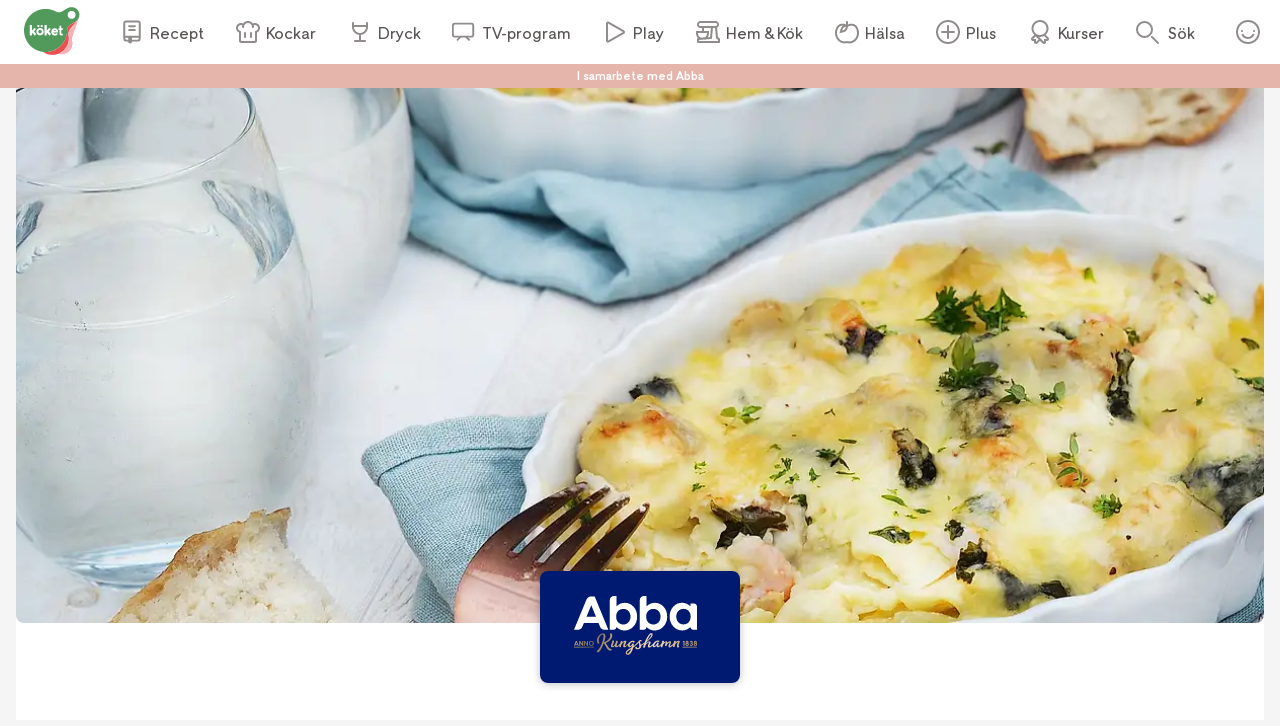

--- FILE ---
content_type: text/css; charset=utf-8
request_url: https://www.koket.se/_next/static/css/e4aaec094bc9e97b.css
body_size: 446
content:
.header_image_headerImage__UCI1v{object-fit:cover;object-position:center}@media print{.header_wrapper___AgkP{display:none!important}}@keyframes header_slideIn__D_bXU{0%{right:-100%}to{right:0}}@keyframes header_fadeIn__Gy3jg{0%{transform:scale(50%);opacity:0}80%{transform:scale(102%)}to{transform:scale(100%);opacity:1}}.header_wrapper___AgkP{width:100%;position:relative}.header_innerWrapper__3VH5R{max-width:736px;padding:24px 0 8px;margin:0 auto}@media(min-width:1025px){.header_innerWrapper__3VH5R{padding-top:40px}}.header_searchFormWrapper__3OUyo{display:none;position:relative;padding:16px}@media(min-width:1025px){.header_searchFormWrapper__3OUyo{display:block}}.header_logo__AqbZa{display:none}@media(min-width:1025px){.header_logo__AqbZa{display:block;position:relative;margin:0 auto;z-index:9;width:135px;height:118px;background:rgba(0,0,0,0) url(/static/img/logo.svg) 0 0 no-repeat;background-size:135px 118px;text-indent:-9999px}}.header_imageWrapper__RbiTW{position:absolute;overflow:hidden;inset:0}@media print{.search_tips_wrapper__OhcDo{display:none!important}}@keyframes search_tips_slideIn__MtAZg{0%{right:-100%}to{right:0}}@keyframes search_tips_fadeIn__lGIUG{0%{transform:scale(50%);opacity:0}80%{transform:scale(102%)}to{transform:scale(100%);opacity:1}}.search_tips_wrapper__OhcDo{position:relative;z-index:1;display:flex;flex-wrap:wrap;justify-content:center;gap:8px;padding:8px 0}@media(min-width:1025px){.search_tips_wrapper__OhcDo{padding:8px 0 16px}}

--- FILE ---
content_type: application/javascript; charset=utf-8
request_url: https://www.koket.se/_next/static/chunks/4245-226b8f8cc256208a.js
body_size: 9648
content:
(self.webpackChunk_N_E=self.webpackChunk_N_E||[]).push([[4245],{6510:(t,e,r)=>{var n=r(96770).FilterCSS,i=r(85817),o=r(28899),a=o.parseTag,s=o.parseAttr,u=r(95020);function c(t){(t=function(t){var e={};for(var r in t)e[r]=t[r];return e}(t||{})).stripIgnoreTag&&(t.onIgnoreTag&&console.error('Notes: cannot use these two options "stripIgnoreTag" and "onIgnoreTag" at the same time'),t.onIgnoreTag=i.onIgnoreTagStripAll),t.whiteList||t.allowList?t.whiteList=function(t){var e={};for(var r in t)Array.isArray(t[r])?e[r.toLowerCase()]=t[r].map(function(t){return t.toLowerCase()}):e[r.toLowerCase()]=t[r];return e}(t.whiteList||t.allowList):t.whiteList=i.whiteList,this.attributeWrapSign=!0===t.singleQuotedAttributeValue?"'":i.attributeWrapSign,t.onTag=t.onTag||i.onTag,t.onTagAttr=t.onTagAttr||i.onTagAttr,t.onIgnoreTag=t.onIgnoreTag||i.onIgnoreTag,t.onIgnoreTagAttr=t.onIgnoreTagAttr||i.onIgnoreTagAttr,t.safeAttrValue=t.safeAttrValue||i.safeAttrValue,t.escapeHtml=t.escapeHtml||i.escapeHtml,this.options=t,!1===t.css?this.cssFilter=!1:(t.css=t.css||{},this.cssFilter=new n(t.css))}c.prototype.process=function(t){if(!(t=(t=t||"").toString()))return"";var e=this.options,r=e.whiteList,n=e.onTag,o=e.onIgnoreTag,c=e.onTagAttr,l=e.onIgnoreTagAttr,f=e.safeAttrValue,d=e.escapeHtml,h=this.attributeWrapSign,g=this.cssFilter;e.stripBlankChar&&(t=i.stripBlankChar(t)),e.allowCommentTag||(t=i.stripCommentTag(t));var p=!1;e.stripIgnoreTagBody&&(o=(p=i.StripTagBody(e.stripIgnoreTagBody,o)).onIgnoreTag);var m=a(t,function(t,e,i,a,p){var m={sourcePosition:t,position:e,isClosing:p,isWhite:Object.prototype.hasOwnProperty.call(r,i)},v=n(i,a,m);if(null!=v)return v;if(m.isWhite){if(m.isClosing)return"</"+i+">";var b=function(t){var e=u.spaceIndex(t);if(-1===e)return{html:"",closing:"/"===t[t.length-2]};var r="/"===(t=u.trim(t.slice(e+1,-1)))[t.length-1];return r&&(t=u.trim(t.slice(0,-1))),{html:t,closing:r}}(a),y=r[i],w=s(b.html,function(t,e){var r=-1!==u.indexOf(y,t),n=c(i,t,e,r);return null!=n?n:r?(e=f(i,t,e,g))?t+"="+h+e+h:t:null!=(n=l(i,t,e,r))?n:void 0});return a="<"+i,w&&(a+=" "+w),b.closing&&(a+=" /"),a+=">"}return null!=(v=o(i,a,m))?v:d(a)},d);return p&&(m=p.remove(m)),m},t.exports=c},7188:function(t){t.exports=function(){"use strict";var t="minute",e=/[+-]\d\d(?::?\d\d)?/g,r=/([+-]|\d\d)/g;return function(n,i,o){var a=i.prototype;o.utc=function(t){var e={date:t,utc:!0,args:arguments};return new i(e)},a.utc=function(e){var r=o(this.toDate(),{locale:this.$L,utc:!0});return e?r.add(this.utcOffset(),t):r},a.local=function(){return o(this.toDate(),{locale:this.$L,utc:!1})};var s=a.parse;a.parse=function(t){t.utc&&(this.$u=!0),this.$utils().u(t.$offset)||(this.$offset=t.$offset),s.call(this,t)};var u=a.init;a.init=function(){if(this.$u){var t=this.$d;this.$y=t.getUTCFullYear(),this.$M=t.getUTCMonth(),this.$D=t.getUTCDate(),this.$W=t.getUTCDay(),this.$H=t.getUTCHours(),this.$m=t.getUTCMinutes(),this.$s=t.getUTCSeconds(),this.$ms=t.getUTCMilliseconds()}else u.call(this)};var c=a.utcOffset;a.utcOffset=function(n,i){var o=this.$utils().u;if(o(n))return this.$u?0:o(this.$offset)?c.call(this):this.$offset;if("string"==typeof n&&null===(n=function(t){void 0===t&&(t="");var n=t.match(e);if(!n)return null;var i=(""+n[0]).match(r)||["-",0,0],o=i[0],a=60*i[1]+ +i[2];return 0===a?0:"+"===o?a:-a}(n)))return this;var a=16>=Math.abs(n)?60*n:n;if(0===a)return this.utc(i);var s=this.clone();if(i)return s.$offset=a,s.$u=!1,s;var u=this.$u?this.toDate().getTimezoneOffset():-1*this.utcOffset();return(s=this.local().add(a+u,t)).$offset=a,s.$x.$localOffset=u,s};var l=a.format;a.format=function(t){var e=t||(this.$u?"YYYY-MM-DDTHH:mm:ss[Z]":"");return l.call(this,e)},a.valueOf=function(){var t=this.$utils().u(this.$offset)?0:this.$offset+(this.$x.$localOffset||this.$d.getTimezoneOffset());return this.$d.valueOf()-6e4*t},a.isUTC=function(){return!!this.$u},a.toISOString=function(){return this.toDate().toISOString()},a.toString=function(){return this.toDate().toUTCString()};var f=a.toDate;a.toDate=function(t){return"s"===t&&this.$offset?o(this.format("YYYY-MM-DD HH:mm:ss:SSS")).toDate():f.call(this)};var d=a.diff;a.diff=function(t,e,r){if(t&&this.$u===t.$u)return d.call(this,t,e,r);var n=this.local(),i=o(t).local();return d.call(n,i,e,r)}}}()},10347:(t,e)=>{var r;!function(){"use strict";var n={}.hasOwnProperty;function i(){for(var t="",e=0;e<arguments.length;e++){var r=arguments[e];r&&(t=o(t,function(t){if("string"==typeof t||"number"==typeof t)return t;if("object"!=typeof t)return"";if(Array.isArray(t))return i.apply(null,t);if(t.toString!==Object.prototype.toString&&!t.toString.toString().includes("[native code]"))return t.toString();var e="";for(var r in t)n.call(t,r)&&t[r]&&(e=o(e,r));return e}(r)))}return t}function o(t,e){return e?t?t+" "+e:t+e:t}t.exports?(i.default=i,t.exports=i):void 0===(r=(function(){return i}).apply(e,[]))||(t.exports=r)}()},28899:(t,e,r)=>{var n=r(95020),i=/[^a-zA-Z0-9\\_:.-]/gim;function o(t){return'"'===t[0]&&'"'===t[t.length-1]||"'"===t[0]&&"'"===t[t.length-1]?t.substr(1,t.length-2):t}e.parseTag=function(t,e,r){"use strict";var i="",o=0,a=!1,s=!1,u=0,c=t.length,l="",f="";t:for(u=0;u<c;u++){var d=t.charAt(u);if(!1===a){if("<"===d){a=u;continue}}else if(!1===s){if("<"===d){i+=r(t.slice(o,u)),a=u,o=u;continue}if(">"===d||u===c-1){i+=r(t.slice(o,a)),l=function(t){var e,r=n.spaceIndex(t);return e=-1===r?t.slice(1,-1):t.slice(1,r+1),"/"===(e=n.trim(e).toLowerCase()).slice(0,1)&&(e=e.slice(1)),"/"===e.slice(-1)&&(e=e.slice(0,-1)),e}(f=t.slice(a,u+1)),i+=e(a,i.length,l,f,"</"===f.slice(0,2)),o=u+1,a=!1;continue}if('"'===d||"'"===d)for(var h=1,g=t.charAt(u-h);""===g.trim()||"="===g;){if("="===g){s=d;continue t}g=t.charAt(u-++h)}}else if(d===s){s=!1;continue}}return o<c&&(i+=r(t.substr(o))),i},e.parseAttr=function(t,e){"use strict";var r=0,a=0,s=[],u=!1,c=t.length;function l(t,r){if(!((t=(t=n.trim(t)).replace(i,"").toLowerCase()).length<1)){var o=e(t,r||"");o&&s.push(o)}}for(var f=0;f<c;f++){var d,h=t.charAt(f);if(!1===u&&"="===h){u=t.slice(r,f),r=f+1,a='"'===t.charAt(r)||"'"===t.charAt(r)?r:function(t,e){for(;e<t.length;e++){var r=t[e];if(" "!==r){if("'"===r||'"'===r)return e;return -1}}}(t,f+1);continue}if(!1!==u&&f===a){if(-1===(d=t.indexOf(h,f+1)))break;l(u,n.trim(t.slice(a+1,d))),u=!1,r=(f=d)+1;continue}if(/\s|\n|\t/.test(h)){if(t=t.replace(/\s|\n|\t/g," "),!1===u){if(-1===(d=function(t,e){for(;e<t.length;e++){var r=t[e];if(" "!==r){if("="===r)return e;return -1}}}(t,f))){l(n.trim(t.slice(r,f))),u=!1,r=f+1;continue}f=d-1;continue}if(-1!==(d=function(t,e){for(;e>0;e--){var r=t[e];if(" "!==r){if("="===r)return e;return -1}}}(t,f-1)))continue;l(u,o(n.trim(t.slice(r,f)))),u=!1,r=f+1;continue}}return r<t.length&&(!1===u?l(t.slice(r)):l(u,o(n.trim(t.slice(r))))),n.trim(s.join(" "))}},36501:function(t){t.exports=function(){"use strict";var t="millisecond",e="second",r="minute",n="hour",i="week",o="month",a="quarter",s="year",u="date",c="Invalid Date",l=/^(\d{4})[-/]?(\d{1,2})?[-/]?(\d{0,2})[Tt\s]*(\d{1,2})?:?(\d{1,2})?:?(\d{1,2})?[.:]?(\d+)?$/,f=/\[([^\]]+)]|Y{1,4}|M{1,4}|D{1,2}|d{1,4}|H{1,2}|h{1,2}|a|A|m{1,2}|s{1,2}|Z{1,2}|SSS/g,d=function(t,e,r){var n=String(t);return!n||n.length>=e?t:""+Array(e+1-n.length).join(r)+t},h="en",g={};g[h]={name:"en",weekdays:"Sunday_Monday_Tuesday_Wednesday_Thursday_Friday_Saturday".split("_"),months:"January_February_March_April_May_June_July_August_September_October_November_December".split("_"),ordinal:function(t){var e=["th","st","nd","rd"],r=t%100;return"["+t+(e[(r-20)%10]||e[r]||e[0])+"]"}};var p="$isDayjsObject",m=function(t){return t instanceof w||!(!t||!t[p])},v=function t(e,r,n){var i;if(!e)return h;if("string"==typeof e){var o=e.toLowerCase();g[o]&&(i=o),r&&(g[o]=r,i=o);var a=e.split("-");if(!i&&a.length>1)return t(a[0])}else{var s=e.name;g[s]=e,i=s}return!n&&i&&(h=i),i||!n&&h},b=function(t,e){if(m(t))return t.clone();var r="object"==typeof e?e:{};return r.date=t,r.args=arguments,new w(r)},y={s:d,z:function(t){var e=-t.utcOffset(),r=Math.abs(e);return(e<=0?"+":"-")+d(Math.floor(r/60),2,"0")+":"+d(r%60,2,"0")},m:function t(e,r){if(e.date()<r.date())return-t(r,e);var n=12*(r.year()-e.year())+(r.month()-e.month()),i=e.clone().add(n,o),a=r-i<0,s=e.clone().add(n+(a?-1:1),o);return+(-(n+(r-i)/(a?i-s:s-i))||0)},a:function(t){return t<0?Math.ceil(t)||0:Math.floor(t)},p:function(c){return({M:o,y:s,w:i,d:"day",D:u,h:n,m:r,s:e,ms:t,Q:a})[c]||String(c||"").toLowerCase().replace(/s$/,"")},u:function(t){return void 0===t}};y.l=v,y.i=m,y.w=function(t,e){return b(t,{locale:e.$L,utc:e.$u,x:e.$x,$offset:e.$offset})};var w=function(){function d(t){this.$L=v(t.locale,null,!0),this.parse(t),this.$x=this.$x||t.x||{},this[p]=!0}var h=d.prototype;return h.parse=function(t){this.$d=function(t){var e=t.date,r=t.utc;if(null===e)return new Date(NaN);if(y.u(e))return new Date;if(e instanceof Date)return new Date(e);if("string"==typeof e&&!/Z$/i.test(e)){var n=e.match(l);if(n){var i=n[2]-1||0,o=(n[7]||"0").substring(0,3);return r?new Date(Date.UTC(n[1],i,n[3]||1,n[4]||0,n[5]||0,n[6]||0,o)):new Date(n[1],i,n[3]||1,n[4]||0,n[5]||0,n[6]||0,o)}}return new Date(e)}(t),this.init()},h.init=function(){var t=this.$d;this.$y=t.getFullYear(),this.$M=t.getMonth(),this.$D=t.getDate(),this.$W=t.getDay(),this.$H=t.getHours(),this.$m=t.getMinutes(),this.$s=t.getSeconds(),this.$ms=t.getMilliseconds()},h.$utils=function(){return y},h.isValid=function(){return this.$d.toString()!==c},h.isSame=function(t,e){var r=b(t);return this.startOf(e)<=r&&r<=this.endOf(e)},h.isAfter=function(t,e){return b(t)<this.startOf(e)},h.isBefore=function(t,e){return this.endOf(e)<b(t)},h.$g=function(t,e,r){return y.u(t)?this[e]:this.set(r,t)},h.unix=function(){return Math.floor(this.valueOf()/1e3)},h.valueOf=function(){return this.$d.getTime()},h.startOf=function(t,a){var c=this,l=!!y.u(a)||a,f=y.p(t),d=function(t,e){var r=y.w(c.$u?Date.UTC(c.$y,e,t):new Date(c.$y,e,t),c);return l?r:r.endOf("day")},h=function(t,e){return y.w(c.toDate()[t].apply(c.toDate("s"),(l?[0,0,0,0]:[23,59,59,999]).slice(e)),c)},g=this.$W,p=this.$M,m=this.$D,v="set"+(this.$u?"UTC":"");switch(f){case s:return l?d(1,0):d(31,11);case o:return l?d(1,p):d(0,p+1);case i:var b=this.$locale().weekStart||0,w=(g<b?g+7:g)-b;return d(l?m-w:m+(6-w),p);case"day":case u:return h(v+"Hours",0);case n:return h(v+"Minutes",1);case r:return h(v+"Seconds",2);case e:return h(v+"Milliseconds",3);default:return this.clone()}},h.endOf=function(t){return this.startOf(t,!1)},h.$set=function(i,a){var c,l=y.p(i),f="set"+(this.$u?"UTC":""),d=((c={}).day=f+"Date",c[u]=f+"Date",c[o]=f+"Month",c[s]=f+"FullYear",c[n]=f+"Hours",c[r]=f+"Minutes",c[e]=f+"Seconds",c[t]=f+"Milliseconds",c)[l],h="day"===l?this.$D+(a-this.$W):a;if(l===o||l===s){var g=this.clone().set(u,1);g.$d[d](h),g.init(),this.$d=g.set(u,Math.min(this.$D,g.daysInMonth())).$d}else d&&this.$d[d](h);return this.init(),this},h.set=function(t,e){return this.clone().$set(t,e)},h.get=function(t){return this[y.p(t)]()},h.add=function(t,a){var u,c=this;t=Number(t);var l=y.p(a),f=function(e){var r=b(c);return y.w(r.date(r.date()+Math.round(e*t)),c)};if(l===o)return this.set(o,this.$M+t);if(l===s)return this.set(s,this.$y+t);if("day"===l)return f(1);if(l===i)return f(7);var d=((u={})[r]=6e4,u[n]=36e5,u[e]=1e3,u)[l]||1,h=this.$d.getTime()+t*d;return y.w(h,this)},h.subtract=function(t,e){return this.add(-1*t,e)},h.format=function(t){var e=this,r=this.$locale();if(!this.isValid())return r.invalidDate||c;var n=t||"YYYY-MM-DDTHH:mm:ssZ",i=y.z(this),o=this.$H,a=this.$m,s=this.$M,u=r.weekdays,l=r.months,d=r.meridiem,h=function(t,r,i,o){return t&&(t[r]||t(e,n))||i[r].slice(0,o)},g=function(t){return y.s(o%12||12,t,"0")},p=d||function(t,e,r){var n=t<12?"AM":"PM";return r?n.toLowerCase():n};return n.replace(f,function(t,n){return n||function(t){switch(t){case"YY":return String(e.$y).slice(-2);case"YYYY":return y.s(e.$y,4,"0");case"M":return s+1;case"MM":return y.s(s+1,2,"0");case"MMM":return h(r.monthsShort,s,l,3);case"MMMM":return h(l,s);case"D":return e.$D;case"DD":return y.s(e.$D,2,"0");case"d":return String(e.$W);case"dd":return h(r.weekdaysMin,e.$W,u,2);case"ddd":return h(r.weekdaysShort,e.$W,u,3);case"dddd":return u[e.$W];case"H":return String(o);case"HH":return y.s(o,2,"0");case"h":return g(1);case"hh":return g(2);case"a":return p(o,a,!0);case"A":return p(o,a,!1);case"m":return String(a);case"mm":return y.s(a,2,"0");case"s":return String(e.$s);case"ss":return y.s(e.$s,2,"0");case"SSS":return y.s(e.$ms,3,"0");case"Z":return i}return null}(t)||i.replace(":","")})},h.utcOffset=function(){return-(15*Math.round(this.$d.getTimezoneOffset()/15))},h.diff=function(t,u,c){var l,f=this,d=y.p(u),h=b(t),g=(h.utcOffset()-this.utcOffset())*6e4,p=this-h,m=function(){return y.m(f,h)};switch(d){case s:l=m()/12;break;case o:l=m();break;case a:l=m()/3;break;case i:l=(p-g)/6048e5;break;case"day":l=(p-g)/864e5;break;case n:l=p/36e5;break;case r:l=p/6e4;break;case e:l=p/1e3;break;default:l=p}return c?l:y.a(l)},h.daysInMonth=function(){return this.endOf(o).$D},h.$locale=function(){return g[this.$L]},h.locale=function(t,e){if(!t)return this.$L;var r=this.clone(),n=v(t,e,!0);return n&&(r.$L=n),r},h.clone=function(){return y.w(this.$d,this)},h.toDate=function(){return new Date(this.valueOf())},h.toJSON=function(){return this.isValid()?this.toISOString():null},h.toISOString=function(){return this.$d.toISOString()},h.toString=function(){return this.$d.toUTCString()},d}(),$=w.prototype;return b.prototype=$,[["$ms",t],["$s",e],["$m",r],["$H",n],["$W","day"],["$M",o],["$y",s],["$D",u]].forEach(function(t){$[t[1]]=function(e){return this.$g(e,t[0],t[1])}}),b.extend=function(t,e){return t.$i||(t(e,w,b),t.$i=!0),b},b.locale=v,b.isDayjs=m,b.unix=function(t){return b(1e3*t)},b.en=g[h],b.Ls=g,b.p={},b}()},42223:(t,e)=>{function r(){var t={};return t["align-content"]=!1,t["align-items"]=!1,t["align-self"]=!1,t["alignment-adjust"]=!1,t["alignment-baseline"]=!1,t.all=!1,t["anchor-point"]=!1,t.animation=!1,t["animation-delay"]=!1,t["animation-direction"]=!1,t["animation-duration"]=!1,t["animation-fill-mode"]=!1,t["animation-iteration-count"]=!1,t["animation-name"]=!1,t["animation-play-state"]=!1,t["animation-timing-function"]=!1,t.azimuth=!1,t["backface-visibility"]=!1,t.background=!0,t["background-attachment"]=!0,t["background-clip"]=!0,t["background-color"]=!0,t["background-image"]=!0,t["background-origin"]=!0,t["background-position"]=!0,t["background-repeat"]=!0,t["background-size"]=!0,t["baseline-shift"]=!1,t.binding=!1,t.bleed=!1,t["bookmark-label"]=!1,t["bookmark-level"]=!1,t["bookmark-state"]=!1,t.border=!0,t["border-bottom"]=!0,t["border-bottom-color"]=!0,t["border-bottom-left-radius"]=!0,t["border-bottom-right-radius"]=!0,t["border-bottom-style"]=!0,t["border-bottom-width"]=!0,t["border-collapse"]=!0,t["border-color"]=!0,t["border-image"]=!0,t["border-image-outset"]=!0,t["border-image-repeat"]=!0,t["border-image-slice"]=!0,t["border-image-source"]=!0,t["border-image-width"]=!0,t["border-left"]=!0,t["border-left-color"]=!0,t["border-left-style"]=!0,t["border-left-width"]=!0,t["border-radius"]=!0,t["border-right"]=!0,t["border-right-color"]=!0,t["border-right-style"]=!0,t["border-right-width"]=!0,t["border-spacing"]=!0,t["border-style"]=!0,t["border-top"]=!0,t["border-top-color"]=!0,t["border-top-left-radius"]=!0,t["border-top-right-radius"]=!0,t["border-top-style"]=!0,t["border-top-width"]=!0,t["border-width"]=!0,t.bottom=!1,t["box-decoration-break"]=!0,t["box-shadow"]=!0,t["box-sizing"]=!0,t["box-snap"]=!0,t["box-suppress"]=!0,t["break-after"]=!0,t["break-before"]=!0,t["break-inside"]=!0,t["caption-side"]=!1,t.chains=!1,t.clear=!0,t.clip=!1,t["clip-path"]=!1,t["clip-rule"]=!1,t.color=!0,t["color-interpolation-filters"]=!0,t["column-count"]=!1,t["column-fill"]=!1,t["column-gap"]=!1,t["column-rule"]=!1,t["column-rule-color"]=!1,t["column-rule-style"]=!1,t["column-rule-width"]=!1,t["column-span"]=!1,t["column-width"]=!1,t.columns=!1,t.contain=!1,t.content=!1,t["counter-increment"]=!1,t["counter-reset"]=!1,t["counter-set"]=!1,t.crop=!1,t.cue=!1,t["cue-after"]=!1,t["cue-before"]=!1,t.cursor=!1,t.direction=!1,t.display=!0,t["display-inside"]=!0,t["display-list"]=!0,t["display-outside"]=!0,t["dominant-baseline"]=!1,t.elevation=!1,t["empty-cells"]=!1,t.filter=!1,t.flex=!1,t["flex-basis"]=!1,t["flex-direction"]=!1,t["flex-flow"]=!1,t["flex-grow"]=!1,t["flex-shrink"]=!1,t["flex-wrap"]=!1,t.float=!1,t["float-offset"]=!1,t["flood-color"]=!1,t["flood-opacity"]=!1,t["flow-from"]=!1,t["flow-into"]=!1,t.font=!0,t["font-family"]=!0,t["font-feature-settings"]=!0,t["font-kerning"]=!0,t["font-language-override"]=!0,t["font-size"]=!0,t["font-size-adjust"]=!0,t["font-stretch"]=!0,t["font-style"]=!0,t["font-synthesis"]=!0,t["font-variant"]=!0,t["font-variant-alternates"]=!0,t["font-variant-caps"]=!0,t["font-variant-east-asian"]=!0,t["font-variant-ligatures"]=!0,t["font-variant-numeric"]=!0,t["font-variant-position"]=!0,t["font-weight"]=!0,t.grid=!1,t["grid-area"]=!1,t["grid-auto-columns"]=!1,t["grid-auto-flow"]=!1,t["grid-auto-rows"]=!1,t["grid-column"]=!1,t["grid-column-end"]=!1,t["grid-column-start"]=!1,t["grid-row"]=!1,t["grid-row-end"]=!1,t["grid-row-start"]=!1,t["grid-template"]=!1,t["grid-template-areas"]=!1,t["grid-template-columns"]=!1,t["grid-template-rows"]=!1,t["hanging-punctuation"]=!1,t.height=!0,t.hyphens=!1,t.icon=!1,t["image-orientation"]=!1,t["image-resolution"]=!1,t["ime-mode"]=!1,t["initial-letters"]=!1,t["inline-box-align"]=!1,t["justify-content"]=!1,t["justify-items"]=!1,t["justify-self"]=!1,t.left=!1,t["letter-spacing"]=!0,t["lighting-color"]=!0,t["line-box-contain"]=!1,t["line-break"]=!1,t["line-grid"]=!1,t["line-height"]=!1,t["line-snap"]=!1,t["line-stacking"]=!1,t["line-stacking-ruby"]=!1,t["line-stacking-shift"]=!1,t["line-stacking-strategy"]=!1,t["list-style"]=!0,t["list-style-image"]=!0,t["list-style-position"]=!0,t["list-style-type"]=!0,t.margin=!0,t["margin-bottom"]=!0,t["margin-left"]=!0,t["margin-right"]=!0,t["margin-top"]=!0,t["marker-offset"]=!1,t["marker-side"]=!1,t.marks=!1,t.mask=!1,t["mask-box"]=!1,t["mask-box-outset"]=!1,t["mask-box-repeat"]=!1,t["mask-box-slice"]=!1,t["mask-box-source"]=!1,t["mask-box-width"]=!1,t["mask-clip"]=!1,t["mask-image"]=!1,t["mask-origin"]=!1,t["mask-position"]=!1,t["mask-repeat"]=!1,t["mask-size"]=!1,t["mask-source-type"]=!1,t["mask-type"]=!1,t["max-height"]=!0,t["max-lines"]=!1,t["max-width"]=!0,t["min-height"]=!0,t["min-width"]=!0,t["move-to"]=!1,t["nav-down"]=!1,t["nav-index"]=!1,t["nav-left"]=!1,t["nav-right"]=!1,t["nav-up"]=!1,t["object-fit"]=!1,t["object-position"]=!1,t.opacity=!1,t.order=!1,t.orphans=!1,t.outline=!1,t["outline-color"]=!1,t["outline-offset"]=!1,t["outline-style"]=!1,t["outline-width"]=!1,t.overflow=!1,t["overflow-wrap"]=!1,t["overflow-x"]=!1,t["overflow-y"]=!1,t.padding=!0,t["padding-bottom"]=!0,t["padding-left"]=!0,t["padding-right"]=!0,t["padding-top"]=!0,t.page=!1,t["page-break-after"]=!1,t["page-break-before"]=!1,t["page-break-inside"]=!1,t["page-policy"]=!1,t.pause=!1,t["pause-after"]=!1,t["pause-before"]=!1,t.perspective=!1,t["perspective-origin"]=!1,t.pitch=!1,t["pitch-range"]=!1,t["play-during"]=!1,t.position=!1,t["presentation-level"]=!1,t.quotes=!1,t["region-fragment"]=!1,t.resize=!1,t.rest=!1,t["rest-after"]=!1,t["rest-before"]=!1,t.richness=!1,t.right=!1,t.rotation=!1,t["rotation-point"]=!1,t["ruby-align"]=!1,t["ruby-merge"]=!1,t["ruby-position"]=!1,t["shape-image-threshold"]=!1,t["shape-outside"]=!1,t["shape-margin"]=!1,t.size=!1,t.speak=!1,t["speak-as"]=!1,t["speak-header"]=!1,t["speak-numeral"]=!1,t["speak-punctuation"]=!1,t["speech-rate"]=!1,t.stress=!1,t["string-set"]=!1,t["tab-size"]=!1,t["table-layout"]=!1,t["text-align"]=!0,t["text-align-last"]=!0,t["text-combine-upright"]=!0,t["text-decoration"]=!0,t["text-decoration-color"]=!0,t["text-decoration-line"]=!0,t["text-decoration-skip"]=!0,t["text-decoration-style"]=!0,t["text-emphasis"]=!0,t["text-emphasis-color"]=!0,t["text-emphasis-position"]=!0,t["text-emphasis-style"]=!0,t["text-height"]=!0,t["text-indent"]=!0,t["text-justify"]=!0,t["text-orientation"]=!0,t["text-overflow"]=!0,t["text-shadow"]=!0,t["text-space-collapse"]=!0,t["text-transform"]=!0,t["text-underline-position"]=!0,t["text-wrap"]=!0,t.top=!1,t.transform=!1,t["transform-origin"]=!1,t["transform-style"]=!1,t.transition=!1,t["transition-delay"]=!1,t["transition-duration"]=!1,t["transition-property"]=!1,t["transition-timing-function"]=!1,t["unicode-bidi"]=!1,t["vertical-align"]=!1,t.visibility=!1,t["voice-balance"]=!1,t["voice-duration"]=!1,t["voice-family"]=!1,t["voice-pitch"]=!1,t["voice-range"]=!1,t["voice-rate"]=!1,t["voice-stress"]=!1,t["voice-volume"]=!1,t.volume=!1,t["white-space"]=!1,t.widows=!1,t.width=!0,t["will-change"]=!1,t["word-break"]=!0,t["word-spacing"]=!0,t["word-wrap"]=!0,t["wrap-flow"]=!1,t["wrap-through"]=!1,t["writing-mode"]=!1,t["z-index"]=!1,t}var n=/javascript\s*\:/img;e.whiteList=r(),e.getDefaultWhiteList=r,e.onAttr=function(t,e,r){},e.onIgnoreAttr=function(t,e,r){},e.safeAttrValue=function(t,e){return n.test(e)?"":e}},44772:(t,e,r)=>{var n=r(85817),i=r(28899),o=r(6510);function a(t,e){return new o(e).process(t)}for(var s in(e=t.exports=a).filterXSS=a,e.FilterXSS=o,n)e[s]=n[s];for(var u in i)e[u]=i[u];"undefined"!=typeof window&&(window.filterXSS=t.exports),"undefined"!=typeof self&&"undefined"!=typeof DedicatedWorkerGlobalScope&&self instanceof DedicatedWorkerGlobalScope&&(self.filterXSS=t.exports)},74965:(t,e,r)=>{var n=r(97122);t.exports=function(t,e){";"!==(t=n.trimRight(t))[t.length-1]&&(t+=";");var r=t.length,i=!1,o=0,a=0,s="";function u(){if(!i){var r=n.trim(t.slice(o,a)),u=r.indexOf(":");if(-1!==u){var c=n.trim(r.slice(0,u)),l=n.trim(r.slice(u+1));if(c){var f=e(o,s.length,c,l,r);f&&(s+=f+"; ")}}}o=a+1}for(;a<r;a++){var c=t[a];if("/"===c&&"*"===t[a+1]){var l=t.indexOf("*/",a+2);if(-1===l)break;o=(a=l+1)+1,i=!1}else"("===c?i=!0:")"===c?i=!1:";"===c?i||u():"\n"===c&&u()}return n.trim(s)}},85817:(t,e,r)=>{var n=r(96770).FilterCSS,i=r(96770).getDefaultWhiteList,o=r(95020);function a(){return{a:["target","href","title"],abbr:["title"],address:[],area:["shape","coords","href","alt"],article:[],aside:[],audio:["autoplay","controls","crossorigin","loop","muted","preload","src"],b:[],bdi:["dir"],bdo:["dir"],big:[],blockquote:["cite"],br:[],caption:[],center:[],cite:[],code:[],col:["align","valign","span","width"],colgroup:["align","valign","span","width"],dd:[],del:["datetime"],details:["open"],div:[],dl:[],dt:[],em:[],figcaption:[],figure:[],font:["color","size","face"],footer:[],h1:[],h2:[],h3:[],h4:[],h5:[],h6:[],header:[],hr:[],i:[],img:["src","alt","title","width","height","loading"],ins:["datetime"],kbd:[],li:[],mark:[],nav:[],ol:[],p:[],pre:[],s:[],section:[],small:[],span:[],sub:[],summary:[],sup:[],strong:[],strike:[],table:["width","border","align","valign"],tbody:["align","valign"],td:["width","rowspan","colspan","align","valign"],tfoot:["align","valign"],th:["width","rowspan","colspan","align","valign"],thead:["align","valign"],tr:["rowspan","align","valign"],tt:[],u:[],ul:[],video:["autoplay","controls","crossorigin","loop","muted","playsinline","poster","preload","src","height","width"]}}var s=new n;function u(t){return t.replace(c,"&lt;").replace(l,"&gt;")}var c=/</g,l=/>/g,f=/"/g,d=/&quot;/g,h=/&#([a-zA-Z0-9]*);?/gim,g=/&colon;?/gim,p=/&newline;?/gim,m=/((j\s*a\s*v\s*a|v\s*b|l\s*i\s*v\s*e)\s*s\s*c\s*r\s*i\s*p\s*t\s*|m\s*o\s*c\s*h\s*a):/gi,v=/e\s*x\s*p\s*r\s*e\s*s\s*s\s*i\s*o\s*n\s*\(.*/gi,b=/u\s*r\s*l\s*\(.*/gi;function y(t){return t.replace(f,"&quot;")}function w(t){return t.replace(d,'"')}function $(t){return t.replace(h,function(t,e){return"x"===e[0]||"X"===e[0]?String.fromCharCode(parseInt(e.substr(1),16)):String.fromCharCode(parseInt(e,10))})}function x(t){return t.replace(g,":").replace(p," ")}function k(t){for(var e="",r=0,n=t.length;r<n;r++)e+=32>t.charCodeAt(r)?" ":t.charAt(r);return o.trim(e)}function S(t){return k(t=x(t=$(t=w(t))))}function A(t){return u(t=y(t))}e.whiteList=a(),e.getDefaultWhiteList=a,e.onTag=function(t,e,r){},e.onIgnoreTag=function(t,e,r){},e.onTagAttr=function(t,e,r){},e.onIgnoreTagAttr=function(t,e,r){},e.safeAttrValue=function(t,e,r,n){if(r=S(r),"href"===e||"src"===e){if("#"===(r=o.trim(r)))return"#";if("http://"!==r.substr(0,7)&&"https://"!==r.substr(0,8)&&"mailto:"!==r.substr(0,7)&&"tel:"!==r.substr(0,4)&&"data:image/"!==r.substr(0,11)&&"ftp://"!==r.substr(0,6)&&"./"!==r.substr(0,2)&&"../"!==r.substr(0,3)&&"#"!==r[0]&&"/"!==r[0])return""}else if("background"===e){if(m.lastIndex=0,m.test(r))return""}else if("style"===e){if(v.lastIndex=0,v.test(r)||(b.lastIndex=0,b.test(r)&&(m.lastIndex=0,m.test(r))))return"";!1!==n&&(r=(n=n||s).process(r))}return A(r)},e.escapeHtml=u,e.escapeQuote=y,e.unescapeQuote=w,e.escapeHtmlEntities=$,e.escapeDangerHtml5Entities=x,e.clearNonPrintableCharacter=k,e.friendlyAttrValue=S,e.escapeAttrValue=A,e.onIgnoreTagStripAll=function(){return""},e.StripTagBody=function(t,e){"function"!=typeof e&&(e=function(){});var r=!Array.isArray(t),n=[],i=!1;return{onIgnoreTag:function(a,s,u){if(r?0:-1===o.indexOf(t,a))return e(a,s,u);if(!u.isClosing)return i||(i=u.position),"[removed]";var c="[/removed]",l=u.position+c.length;return n.push([!1!==i?i:u.position,l]),i=!1,c},remove:function(t){var e="",r=0;return o.forEach(n,function(n){e+=t.slice(r,n[0]),r=n[1]}),e+=t.slice(r)}}},e.stripCommentTag=function(t){for(var e="",r=0;r<t.length;){var n=t.indexOf("\x3c!--",r);if(-1===n){e+=t.slice(r);break}e+=t.slice(r,n);var i=t.indexOf("--\x3e",n);if(-1===i)break;r=i+3}return e},e.stripBlankChar=function(t){var e=t.split("");return(e=e.filter(function(t){var e=t.charCodeAt(0);return 127!==e&&(!(e<=31)||10===e||13===e)})).join("")},e.attributeWrapSign='"',e.cssFilter=s,e.getDefaultCSSWhiteList=i},93669:(t,e,r)=>{var n=r(42223),i=r(74965);function o(t){(t=function(t){var e={};for(var r in t)e[r]=t[r];return e}(t||{})).whiteList=t.whiteList||n.whiteList,t.onAttr=t.onAttr||n.onAttr,t.onIgnoreAttr=t.onIgnoreAttr||n.onIgnoreAttr,t.safeAttrValue=t.safeAttrValue||n.safeAttrValue,this.options=t}r(97122),o.prototype.process=function(t){if(!(t=(t=t||"").toString()))return"";var e=this.options,r=e.whiteList,n=e.onAttr,o=e.onIgnoreAttr,a=e.safeAttrValue;return i(t,function(t,e,i,s,u){var c=r[i],l=!1;if(!0===c?l=c:"function"==typeof c?l=c(s):c instanceof RegExp&&(l=c.test(s)),!0!==l&&(l=!1),s=a(i,s)){var f={position:e,sourcePosition:t,source:u,isWhite:l};if(l){var d=n(i,s,f);return null==d?i+":"+s:d}var d=o(i,s,f);if(null!=d)return d}})},t.exports=o},95020:t=>{t.exports={indexOf:function(t,e){var r,n;if(Array.prototype.indexOf)return t.indexOf(e);for(r=0,n=t.length;r<n;r++)if(t[r]===e)return r;return -1},forEach:function(t,e,r){var n,i;if(Array.prototype.forEach)return t.forEach(e,r);for(n=0,i=t.length;n<i;n++)e.call(r,t[n],n,t)},trim:function(t){return String.prototype.trim?t.trim():t.replace(/(^\s*)|(\s*$)/g,"")},spaceIndex:function(t){var e=/\s|\n|\t/.exec(t);return e?e.index:-1}}},96770:(t,e,r)=>{var n=r(42223),i=r(93669);for(var o in(e=t.exports=function(t,e){return new i(e).process(t)}).FilterCSS=i,n)e[o]=n[o];"undefined"!=typeof window&&(window.filterCSS=t.exports)},97122:t=>{t.exports={indexOf:function(t,e){var r,n;if(Array.prototype.indexOf)return t.indexOf(e);for(r=0,n=t.length;r<n;r++)if(t[r]===e)return r;return -1},forEach:function(t,e,r){var n,i;if(Array.prototype.forEach)return t.forEach(e,r);for(n=0,i=t.length;n<i;n++)e.call(r,t[n],n,t)},trim:function(t){return String.prototype.trim?t.trim():t.replace(/(^\s*)|(\s*$)/g,"")},trimRight:function(t){return String.prototype.trimRight?t.trimRight():t.replace(/(\s*$)/g,"")}}}}]);

--- FILE ---
content_type: application/javascript; charset=utf-8
request_url: https://www.koket.se/_next/static/chunks/1390-364d1d79a676a788.js
body_size: 7228
content:
(self.webpackChunk_N_E=self.webpackChunk_N_E||[]).push([[1390],{30294:(t,e)=>{var a={};a.atype={NONE:0,URI:1,URI_FRAGMENT:11,SCRIPT:2,STYLE:3,ID:4,IDREF:5,IDREFS:6,GLOBAL_NAME:7,LOCAL_NAME:8,CLASSES:9,FRAME_TARGET:10},a.ATTRIBS={"*::class":9,"*::dir":0,"*::id":4,"*::lang":0,"*::onclick":2,"*::ondblclick":2,"*::onkeydown":2,"*::onkeypress":2,"*::onkeyup":2,"*::onload":2,"*::onmousedown":2,"*::onmousemove":2,"*::onmouseout":2,"*::onmouseover":2,"*::onmouseup":2,"*::style":3,"*::title":0,"a::accesskey":0,"a::coords":0,"a::href":1,"a::hreflang":0,"a::name":7,"a::onblur":2,"a::onfocus":2,"a::rel":0,"a::rev":0,"a::shape":0,"a::tabindex":0,"a::target":10,"a::type":0,"area::accesskey":0,"area::alt":0,"area::coords":0,"area::href":1,"area::nohref":0,"area::onblur":2,"area::onfocus":2,"area::shape":0,"area::tabindex":0,"area::target":10,"bdo::dir":0,"blockquote::cite":1,"br::clear":0,"button::accesskey":0,"button::disabled":0,"button::name":8,"button::onblur":2,"button::onfocus":2,"button::tabindex":0,"button::type":0,"button::value":0,"caption::align":0,"col::align":0,"col::char":0,"col::charoff":0,"col::span":0,"col::valign":0,"col::width":0,"colgroup::align":0,"colgroup::char":0,"colgroup::charoff":0,"colgroup::span":0,"colgroup::valign":0,"colgroup::width":0,"del::cite":1,"del::datetime":0,"dir::compact":0,"div::align":0,"dl::compact":0,"font::color":0,"font::face":0,"font::size":0,"form::accept":0,"form::action":1,"form::autocomplete":0,"form::enctype":0,"form::method":0,"form::name":7,"form::onreset":2,"form::onsubmit":2,"form::target":10,"h1::align":0,"h2::align":0,"h3::align":0,"h4::align":0,"h5::align":0,"h6::align":0,"hr::align":0,"hr::noshade":0,"hr::size":0,"hr::width":0,"iframe::align":0,"iframe::frameborder":0,"iframe::height":0,"iframe::marginheight":0,"iframe::marginwidth":0,"iframe::width":0,"img::align":0,"img::alt":0,"img::border":0,"img::height":0,"img::hspace":0,"img::ismap":0,"img::name":7,"img::src":1,"img::usemap":11,"img::vspace":0,"img::width":0,"input::accept":0,"input::accesskey":0,"input::align":0,"input::alt":0,"input::autocomplete":0,"input::checked":0,"input::disabled":0,"input::ismap":0,"input::maxlength":0,"input::name":8,"input::onblur":2,"input::onchange":2,"input::onfocus":2,"input::onselect":2,"input::readonly":0,"input::size":0,"input::src":1,"input::tabindex":0,"input::type":0,"input::usemap":11,"input::value":0,"ins::cite":1,"ins::datetime":0,"label::accesskey":0,"label::for":5,"label::onblur":2,"label::onfocus":2,"legend::accesskey":0,"legend::align":0,"li::type":0,"li::value":0,"map::name":7,"menu::compact":0,"ol::compact":0,"ol::start":0,"ol::type":0,"optgroup::disabled":0,"optgroup::label":0,"option::disabled":0,"option::label":0,"option::selected":0,"option::value":0,"p::align":0,"pre::width":0,"q::cite":1,"select::disabled":0,"select::multiple":0,"select::name":8,"select::onblur":2,"select::onchange":2,"select::onfocus":2,"select::size":0,"select::tabindex":0,"table::align":0,"table::bgcolor":0,"table::border":0,"table::cellpadding":0,"table::cellspacing":0,"table::frame":0,"table::rules":0,"table::summary":0,"table::width":0,"tbody::align":0,"tbody::char":0,"tbody::charoff":0,"tbody::valign":0,"td::abbr":0,"td::align":0,"td::axis":0,"td::bgcolor":0,"td::char":0,"td::charoff":0,"td::colspan":0,"td::headers":6,"td::height":0,"td::nowrap":0,"td::rowspan":0,"td::scope":0,"td::valign":0,"td::width":0,"textarea::accesskey":0,"textarea::cols":0,"textarea::disabled":0,"textarea::name":8,"textarea::onblur":2,"textarea::onchange":2,"textarea::onfocus":2,"textarea::onselect":2,"textarea::readonly":0,"textarea::rows":0,"textarea::tabindex":0,"tfoot::align":0,"tfoot::char":0,"tfoot::charoff":0,"tfoot::valign":0,"th::abbr":0,"th::align":0,"th::axis":0,"th::bgcolor":0,"th::char":0,"th::charoff":0,"th::colspan":0,"th::headers":6,"th::height":0,"th::nowrap":0,"th::rowspan":0,"th::scope":0,"th::valign":0,"th::width":0,"thead::align":0,"thead::char":0,"thead::charoff":0,"thead::valign":0,"tr::align":0,"tr::bgcolor":0,"tr::char":0,"tr::charoff":0,"tr::valign":0,"ul::compact":0,"ul::type":0},a.eflags={OPTIONAL_ENDTAG:1,EMPTY:2,CDATA:4,RCDATA:8,UNSAFE:16,FOLDABLE:32,SCRIPT:64,STYLE:128},a.ELEMENTS={a:0,abbr:0,acronym:0,address:0,applet:16,area:2,b:0,base:18,basefont:18,bdo:0,big:0,blockquote:0,body:49,br:2,button:0,caption:0,center:0,cite:0,code:0,col:2,colgroup:1,dd:1,del:0,dfn:0,dir:0,div:0,dl:0,dt:1,em:0,fieldset:0,font:0,form:0,frame:18,frameset:16,h1:0,h2:0,h3:0,h4:0,h5:0,h6:0,head:49,hr:2,html:49,i:0,iframe:4,img:2,input:2,ins:0,isindex:18,kbd:0,label:0,legend:0,li:1,link:18,map:0,menu:0,meta:18,noframes:20,noscript:20,object:16,ol:0,optgroup:0,option:1,p:1,param:18,pre:0,q:0,s:0,samp:0,script:84,select:0,small:0,span:0,strike:0,strong:0,style:148,sub:0,sup:0,table:0,tbody:1,td:1,textarea:8,tfoot:1,th:1,thead:1,title:24,tr:1,tt:0,u:0,ul:0,var:0},a.URIEFFECTS={},a.LOADERTYPES={},t.exports&&(e=t.exports=a),e.URI=a},34091:(t,e)=>{var a=function(){function t(t){var e=(""+t).match(h);return e?new c(l(e[1]),l(e[2]),l(e[3]),l(e[4]),l(e[5]),l(e[6]),l(e[7])):null}function e(t){return"string"==typeof t?encodeURIComponent(t):null}function a(t,e){return"string"==typeof t?encodeURI(t).replace(e,r):null}function r(t){var e=t.charCodeAt(0);return"%"+"0123456789ABCDEF".charAt(e>>4&15)+"0123456789ABCDEF".charAt(15&e)}var n=new RegExp(RegExp("(/|^)(?:[^./][^/]*|\\.{2,}(?:[^./][^/]*)|\\.{3,}[^/]*)/\\.\\.(?:/|$)")),o=/^(?:\.\.\/)*(?:\.\.$)?/;function i(t){if(null===t)return null;for(var e,a=t.replace(/(^|\/)\.(?:\/|$)/g,"$1").replace(/\/{2,}/g,"/");(e=a.replace(n,"$1"))!=a;a=e);return a}function s(t,e){var a=t.clone(),r=e.hasScheme();r?a.setRawScheme(e.getRawScheme()):r=e.hasCredentials(),r?a.setRawCredentials(e.getRawCredentials()):r=e.hasDomain(),r?a.setRawDomain(e.getRawDomain()):r=e.hasPort();var n=e.getRawPath(),s=i(n);if(r)a.setPort(e.getPort()),s=s&&s.replace(o,"");else if(r=!!n){if(47!==s.charCodeAt(0)){var c=i(a.getRawPath()||"").replace(o,""),l=c.lastIndexOf("/")+1;s=i((l?c.substring(0,l):"")+i(n)).replace(o,"")}}else(s=s&&s.replace(o,""))!==n&&a.setRawPath(s);return r?a.setRawPath(s):r=e.hasQuery(),r?a.setRawQuery(e.getRawQuery()):r=e.hasFragment(),r&&a.setRawFragment(e.getRawFragment()),a}function c(t,e,a,r,n,o,i){this.scheme_=t,this.credentials_=e,this.domain_=a,this.port_=r,this.path_=n,this.query_=o,this.fragment_=i,this.paramCache_=null}function l(t){return"string"==typeof t&&t.length>0?t:null}c.prototype.toString=function(){var t=[];return null!==this.scheme_&&t.push(this.scheme_,":"),null!==this.domain_&&(t.push("//"),null!==this.credentials_&&t.push(this.credentials_,"@"),t.push(this.domain_),null!==this.port_&&t.push(":",this.port_.toString())),null!==this.path_&&t.push(this.path_),null!==this.query_&&t.push("?",this.query_),null!==this.fragment_&&t.push("#",this.fragment_),t.join("")},c.prototype.clone=function(){return new c(this.scheme_,this.credentials_,this.domain_,this.port_,this.path_,this.query_,this.fragment_)},c.prototype.getScheme=function(){return this.scheme_&&decodeURIComponent(this.scheme_).toLowerCase()},c.prototype.getRawScheme=function(){return this.scheme_},c.prototype.setScheme=function(t){return this.scheme_=a(t,u),this},c.prototype.setRawScheme=function(t){return this.scheme_=t||null,this},c.prototype.hasScheme=function(){return null!==this.scheme_},c.prototype.getCredentials=function(){return this.credentials_&&decodeURIComponent(this.credentials_)},c.prototype.getRawCredentials=function(){return this.credentials_},c.prototype.setCredentials=function(t){return this.credentials_=a(t,u),this},c.prototype.setRawCredentials=function(t){return this.credentials_=t||null,this},c.prototype.hasCredentials=function(){return null!==this.credentials_},c.prototype.getDomain=function(){return this.domain_&&decodeURIComponent(this.domain_)},c.prototype.getRawDomain=function(){return this.domain_},c.prototype.setDomain=function(t){return this.setRawDomain(t&&encodeURIComponent(t))},c.prototype.setRawDomain=function(t){return this.domain_=t||null,this.setRawPath(this.path_)},c.prototype.hasDomain=function(){return null!==this.domain_},c.prototype.getPort=function(){return this.port_&&decodeURIComponent(this.port_)},c.prototype.setPort=function(t){if(t){if((t=Number(t))!==(65535&t))throw Error("Bad port number "+t);this.port_=""+t}else this.port_=null;return this},c.prototype.hasPort=function(){return null!==this.port_},c.prototype.getPath=function(){return this.path_&&decodeURIComponent(this.path_)},c.prototype.getRawPath=function(){return this.path_},c.prototype.setPath=function(t){return this.setRawPath(a(t,p))},c.prototype.setRawPath=function(t){return t?(t=String(t),this.path_=!this.domain_||/^\//.test(t)?t:"/"+t):this.path_=null,this},c.prototype.hasPath=function(){return null!==this.path_},c.prototype.getQuery=function(){return this.query_&&decodeURIComponent(this.query_).replace(/\+/g," ")},c.prototype.getRawQuery=function(){return this.query_},c.prototype.setQuery=function(t){return this.paramCache_=null,this.query_=e(t),this},c.prototype.setRawQuery=function(t){return this.paramCache_=null,this.query_=t||null,this},c.prototype.hasQuery=function(){return null!==this.query_},c.prototype.setAllParameters=function(t){if("object"==typeof t&&!(t instanceof Array)&&(t instanceof Object||"[object Array]"!==Object.prototype.toString.call(t))){var e=[],a=-1;for(var r in t){var n=t[r];"string"==typeof n&&(e[++a]=r,e[++a]=n)}t=e}this.paramCache_=null;for(var o=[],i="",s=0;s<t.length;){var r=t[s++],n=t[s++];o.push(i,encodeURIComponent(r.toString())),i="&",n&&o.push("=",encodeURIComponent(n.toString()))}return this.query_=o.join(""),this},c.prototype.checkParameterCache_=function(){if(!this.paramCache_){var t=this.query_;if(t){for(var e=t.split(/[&\?]/),a=[],r=-1,n=0;n<e.length;++n){var o=e[n].match(/^([^=]*)(?:=(.*))?$/);a[++r]=decodeURIComponent(o[1]).replace(/\+/g," "),a[++r]=decodeURIComponent(o[2]||"").replace(/\+/g," ")}this.paramCache_=a}else this.paramCache_=[]}},c.prototype.setParameterValues=function(t,e){"string"==typeof e&&(e=[e]),this.checkParameterCache_();for(var a=0,r=this.paramCache_,n=[],o=0;o<r.length;o+=2)t===r[o]?a<e.length&&n.push(t,e[a++]):n.push(r[o],r[o+1]);for(;a<e.length;)n.push(t,e[a++]);return this.setAllParameters(n),this},c.prototype.removeParameter=function(t){return this.setParameterValues(t,[])},c.prototype.getAllParameters=function(){return this.checkParameterCache_(),this.paramCache_.slice(0,this.paramCache_.length)},c.prototype.getParameterValues=function(t){this.checkParameterCache_();for(var e=[],a=0;a<this.paramCache_.length;a+=2)t===this.paramCache_[a]&&e.push(this.paramCache_[a+1]);return e},c.prototype.getParameterMap=function(t){this.checkParameterCache_();for(var e={},a=0;a<this.paramCache_.length;a+=2){var r=this.paramCache_[a++],n=this.paramCache_[a++];r in e?e[r].push(n):e[r]=[n]}return e},c.prototype.getParameterValue=function(t){this.checkParameterCache_();for(var e=0;e<this.paramCache_.length;e+=2)if(t===this.paramCache_[e])return this.paramCache_[e+1];return null},c.prototype.getFragment=function(){return this.fragment_&&decodeURIComponent(this.fragment_)},c.prototype.getRawFragment=function(){return this.fragment_},c.prototype.setFragment=function(t){return this.fragment_=t?encodeURIComponent(t):null,this},c.prototype.setRawFragment=function(t){return this.fragment_=t||null,this},c.prototype.hasFragment=function(){return null!==this.fragment_};var h=RegExp("^(?:([^:/?#]+):)?(?://(?:([^/?#]*)@)?([^/?#:@]*)(?::([0-9]+))?)?([^?#]+)?(?:\\?([^#]*))?(?:#(.*))?$"),u=/[#\/\?@]/g,p=/[\#\?]/g;return c.parse=t,c.create=function(t,n,o,i,s,l,h){var f=new c(a(t,u),a(n,u),e(o),i>0?i.toString():null,a(s,p),null,e(h));return l&&("string"==typeof l?f.setRawQuery(l.replace(/[^?&=0-9A-Za-z_\-~.%]/g,r)):f.setAllParameters(l)),f},c.resolve=s,c.collapse_dots=i,c.utils={mimeTypeOf:function(e){var a=t(e);return/\.html$/.test(a.getPath())?"text/html":"application/javascript"},resolve:function(e,a){return e?s(t(e),t(a)).toString():""+a}},c}();t.exports&&(e=t.exports=a),e.URI=a},41390:(t,e,a)=>{var r=a(30294),n=a(34091),o=function(t){"undefined"!=typeof window&&(e=window.parseCssDeclarations,a=window.sanitizeCssProperty,window.cssSchema);var e,a,r={lt:"<",LT:"<",gt:">",GT:">",amp:"&",AMP:"&",quot:'"',apos:"'",nbsp:"\xa0"},o=/^#(\d+)$/,i=/^#x([0-9A-Fa-f]+)$/,s=/^[A-Za-z][A-za-z0-9]+$/,c="undefined"!=typeof window&&window.document?window.document.createElement("textarea"):null;function l(t,e){if(r.hasOwnProperty(e))return r[e];var a=e.match(o);if(a)return String.fromCharCode(parseInt(a[1],10));if(a=e.match(i))return String.fromCharCode(parseInt(a[1],16));if(!(c&&s.test(e)))return"&"+e+";";c.innerHTML="&"+e+";";var n=c.textContent;return r[e]=n,n}var h=/\0/g,u=/&(#[0-9]+|#[xX][0-9A-Fa-f]+|\w+);/g,p=/^(#[0-9]+|#[xX][0-9A-Fa-f]+|\w+);/;function f(t){return t?t.replace(u,l):t}var g=/&/g,m=/&([^a-z#]|#(?:[^0-9x]|x(?:[^0-9a-f]|$)|$)|$)/gi,d=/[<]/g,y=/>/g,b=/\"/g;function _(t){return t?(""+t).replace(g,"&amp;").replace(d,"&lt;").replace(y,"&gt;").replace(b,"&#34;"):t}function v(t){return t?t.replace(m,"&amp;$1").replace(d,"&lt;").replace(y,"&gt;"):t}var w=RegExp("^\\s*([-.:\\w]+)(?:\\s*(=)\\s*((\")[^\"]*(\"|$)|(')[^']*('|$)|(?=[a-z][-\\w]*\\s*=)|[^\"'\\s]*))?","i"),E=3==="a,b".split(/(,)/).length,C=t.eflags.CDATA|t.eflags.RCDATA;function T(t){var e={cdata:t.cdata||t.cdata,comment:t.comment||t.comment,endDoc:t.endDoc||t.endDoc,endTag:t.endTag||t.endTag,pcdata:t.pcdata||t.pcdata,rcdata:t.rcdata||t.rcdata,startDoc:t.startDoc||t.startDoc,startTag:t.startTag||t.startTag};return function(t,a){var r,n,o;return r=t,n=e,o=a,void P(n,function(t){var e=/(<\/|<\!--|<[!?]|[&<>])/g;if(t+="",E)return t.split(e);for(var a,r=[],n=0;null!==(a=e.exec(t));)r.push(t.substring(n,a.index)),r.push(a[0]),n=a.index+a[0].length;return r.push(t.substring(n)),r}(r),0,{noMoreGT:!1,noMoreEndComments:!1},o)}}var R={};function A(t,e,a,r,n){return function(){P(t,e,a,r,n)}}function P(e,a,r,n,o){try{e.startDoc&&0==r&&e.startDoc(o);for(var i,s,c,l=r,h=a.length;l<h;){var u=a[l++],f=a[l];switch(u){case"&":p.test(f)?(e.pcdata&&e.pcdata("&"+f,o,R,A(e,a,l,n,o)),l++):e.pcdata&&e.pcdata("&amp;",o,R,A(e,a,l,n,o));break;case"</":(i=/^([-\w:]+)[^\'\"]*/.exec(f))?i[0].length===f.length&&">"===a[l+1]?(l+=2,c=i[1].toLowerCase(),e.endTag&&e.endTag(c,o,R,A(e,a,l,n,o))):l=function(t,e,a,r,n,o){var i=k(t,e);return i?(a.endTag&&a.endTag(i.name,r,n,A(a,t,e,o,r)),i.next):t.length}(a,l,e,o,R,n):e.pcdata&&e.pcdata("&lt;/",o,R,A(e,a,l,n,o));break;case"<":if(i=/^([-\w:]+)\s*\/?/.exec(f))if(i[0].length===f.length&&">"===a[l+1]){l+=2,c=i[1].toLowerCase(),e.startTag&&e.startTag(c,[],o,R,A(e,a,l,n,o));var g=t.ELEMENTS[c];if(g&C){var m={name:c,next:l,eflags:g};l=x(a,m,e,o,R,n)}}else l=function(t,e,a,r,n,o){var i=k(t,e);return i?(a.startTag&&a.startTag(i.name,i.attrs,r,n,A(a,t,i.next,o,r)),i.eflags&C)?x(t,i,a,r,n,o):i.next:t.length}(a,l,e,o,R,n);else e.pcdata&&e.pcdata("&lt;",o,R,A(e,a,l,n,o));break;case"\x3c!--":if(!n.noMoreEndComments){for(s=l+1;s<h&&!(">"===a[s]&&/--$/.test(a[s-1]));s++);if(s<h){if(e.comment){var d=a.slice(l,s).join("");e.comment(d.substr(0,d.length-2),o,R,A(e,a,s+1,n,o))}l=s+1}else n.noMoreEndComments=!0}n.noMoreEndComments&&e.pcdata&&e.pcdata("&lt;!--",o,R,A(e,a,l,n,o));break;case"<!":if(/^\w/.test(f)){if(!n.noMoreGT){for(s=l+1;s<h&&">"!==a[s];s++);s<h?l=s+1:n.noMoreGT=!0}n.noMoreGT&&e.pcdata&&e.pcdata("&lt;!",o,R,A(e,a,l,n,o))}else e.pcdata&&e.pcdata("&lt;!",o,R,A(e,a,l,n,o));break;case"<?":if(!n.noMoreGT){for(s=l+1;s<h&&">"!==a[s];s++);s<h?l=s+1:n.noMoreGT=!0}n.noMoreGT&&e.pcdata&&e.pcdata("&lt;?",o,R,A(e,a,l,n,o));break;case">":e.pcdata&&e.pcdata("&gt;",o,R,A(e,a,l,n,o));break;case"":break;default:e.pcdata&&e.pcdata(u,o,R,A(e,a,l,n,o))}}e.endDoc&&e.endDoc(o)}catch(t){if(t!==R)throw t}}var S={};function x(e,a,r,n,o,i){var s=e.length;S.hasOwnProperty(a.name)||(S[a.name]=RegExp("^"+a.name+"(?:[\\s\\/]|$)","i"));for(var c=S[a.name],l=a.next,h=a.next+1;h<s&&!("</"===e[h-1]&&c.test(e[h]));h++);h<s&&(h-=1);var u=e.slice(l,h).join("");if(a.eflags&t.eflags.CDATA)r.cdata&&r.cdata(u,n,o,A(r,e,h,i,n));else if(a.eflags&t.eflags.RCDATA)r.rcdata&&r.rcdata(v(u),n,o,A(r,e,h,i,n));else throw Error("bug");return h}function k(e,a){var r=/^([-\w:]+)/.exec(e[a]),n={};n.name=r[1].toLowerCase(),n.eflags=t.ELEMENTS[n.name];for(var o=e[a].substr(r[0].length),i=a+1,s=e.length;i<s&&">"!==e[i];i++)o+=e[i];if(!(s<=i)){for(var c=[];""!==o;)if(r=w.exec(o))if(r[4]&&!r[5]||r[6]&&!r[7]){for(var l=r[4]||r[6],u=!1,p=[o,e[i++]];i<s;i++){if(u){if(">"===e[i])break}else 0<=e[i].indexOf(l)&&(u=!0);p.push(e[i])}if(s<=i)break;o=p.join("");continue}else{var g=r[1].toLowerCase(),m=r[2]?function(t){var e=t.charCodeAt(0);return(34===e||39===e)&&(t=t.substr(1,t.length-2)),f(t.replace(h,""))}(r[3]):"";c.push(g,m),o=o.substr(r[0].length)}else o=o.replace(/^[\s\S][^a-z\s]*/,"");return n.attrs=c,n.next=i+1,n}}function D(e){var a,r,n=function(t,e){r||e.push(t)};return T({startDoc:function(t){a=[],r=!1},startTag:function(n,o,i){if(!r&&t.ELEMENTS.hasOwnProperty(n)){var s,c,l=t.ELEMENTS[n];if(!(l&t.eflags.FOLDABLE)){var h=e(n,o);if(h){if("object"!=typeof h)throw Error("tagPolicy did not return object (old API?)")}else{r=!(l&t.eflags.EMPTY);return}if("attribs"in h)o=h.attribs;else throw Error("tagPolicy gave no attribs");if("tagName"in h?(c=h.tagName,s=t.ELEMENTS[c]):(c=n,s=l),l&t.eflags.OPTIONAL_ENDTAG){var u=a[a.length-1];u&&u.orig===n&&(u.rep!==c||n!==c)&&i.push("</",u.rep,">")}l&t.eflags.EMPTY||a.push({orig:n,rep:c}),i.push("<",c);for(var p=0,f=o.length;p<f;p+=2){var g=o[p],m=o[p+1];null!=m&&i.push(" ",g,'="',_(m),'"')}i.push(">"),l&t.eflags.EMPTY&&!(s&t.eflags.EMPTY)&&i.push("</",c,">")}}},endTag:function(e,n){if(r){r=!1;return}if(t.ELEMENTS.hasOwnProperty(e)){var o,i=t.ELEMENTS[e];if(!(i&(t.eflags.EMPTY|t.eflags.FOLDABLE))){if(i&t.eflags.OPTIONAL_ENDTAG)for(o=a.length;--o>=0;){var s=a[o].orig;if(s===e)break;if(!(t.ELEMENTS[s]&t.eflags.OPTIONAL_ENDTAG))return}else for(o=a.length;--o>=0&&a[o].orig!==e;);if(o<0)return;for(var c=a.length;--c>o;){var l=a[c].rep;t.ELEMENTS[l]&t.eflags.OPTIONAL_ENDTAG||n.push("</",l,">")}o<a.length&&(e=a[o].rep),a.length=o,n.push("</",e,">")}}},pcdata:n,rcdata:n,cdata:n,endDoc:function(t){for(;a.length;a.length--)t.push("</",a[a.length-1].rep,">")}})}var L=/^(?:https?|mailto)$/i;function I(t,e,a,r,o){if(!o)return null;try{var i=n.parse(""+t);if(i&&(!i.hasScheme()||L.test(i.getScheme()))){var s=o(i,e,a,r);return s?s.toString():null}}catch(t){}return null}function M(t,e,a,r,n){if(a||t(e+" removed",{change:"removed",tagName:e}),r!==n){var o="changed";r&&!n?o="removed":!r&&n&&(o="added"),t(e+"."+a+" "+o,{change:o,tagName:e,attribName:a,oldValue:r,newValue:n})}}function N(t,e,a){var r;return(r=e+"::"+a,t.hasOwnProperty(r)||(r="*::"+a,t.hasOwnProperty(r)))?t[r]:void 0}function O(r,n,o,i,s){for(var c=0;c<n.length;c+=2){var l,h=n[c],u=n[c+1],p=u,f=null;if(l=r+"::"+h,(t.ATTRIBS.hasOwnProperty(l)||(l="*::"+h,t.ATTRIBS.hasOwnProperty(l)))&&(f=t.ATTRIBS[l]),null!==f)switch(f){case t.atype.NONE:break;case t.atype.SCRIPT:u=null,s&&M(s,r,h,p,u);break;case t.atype.STYLE:if(void 0===e){u=null,s&&M(s,r,h,p,u);break}var g=[];e(u,{declaration:function(e,r){var n=e.toLowerCase();a(n,r,o?function(e){return I(e,t.ueffects.SAME_DOCUMENT,t.ltypes.SANDBOXED,{TYPE:"CSS",CSS_PROP:n},o)}:null),r.length&&g.push(n+": "+r.join(" "))}}),u=g.length>0?g.join(" ; "):null,s&&M(s,r,h,p,u);break;case t.atype.ID:case t.atype.IDREF:case t.atype.IDREFS:case t.atype.GLOBAL_NAME:case t.atype.LOCAL_NAME:case t.atype.CLASSES:u=i?i(u):u,s&&M(s,r,h,p,u);break;case t.atype.URI:u=I(u,N(t.URIEFFECTS,r,h),N(t.LOADERTYPES,r,h),{TYPE:"MARKUP",XML_ATTR:h,XML_TAG:r},o),s&&M(s,r,h,p,u);break;case t.atype.URI_FRAGMENT:u&&"#"===u.charAt(0)?(u=u.substring(1),null!=(u=i?i(u):u)&&(u="#"+u)):u=null,s&&M(s,r,h,p,u);break;default:u=null,s&&M(s,r,h,p,u)}else u=null,s&&M(s,r,h,p,u);n[c+1]=u}return n}function z(e,a,r){return function(n,o){if(!(t.ELEMENTS[n]&t.eflags.UNSAFE))return{attribs:O(n,o,e,a,r)};r&&M(r,n,void 0,void 0,void 0)}}function F(t,e){var a=[];return D(e)(t,a),a.join("")}var U={};return U.escapeAttrib=U.escapeAttrib=_,U.makeHtmlSanitizer=U.makeHtmlSanitizer=D,U.makeSaxParser=U.makeSaxParser=T,U.makeTagPolicy=U.makeTagPolicy=z,U.normalizeRCData=U.normalizeRCData=v,U.sanitize=U.sanitize=function(t,e,a,r){return F(t,z(e,a,r))},U.sanitizeAttribs=U.sanitizeAttribs=O,U.sanitizeWithPolicy=U.sanitizeWithPolicy=F,U.unescapeEntities=U.unescapeEntities=f,U}(r),i=o.sanitize;"undefined"!=typeof window&&(window.html=o,window.html_sanitize=i);var s={};s.escapeAttrib=o.escapeAttrib,s.makeHtmlSanitizer=o.makeHtmlSanitizer,s.makeSaxParser=o.makeSaxParser,s.makeTagPolicy=o.makeTagPolicy,s.normalizeRCData=o.normalizeRCData,s.sanitizeAttribs=o.sanitizeAttribs,s.sanitizeWithPolicy=o.sanitizeWithPolicy,s.unescapeEntities=o.unescapeEntities,s.escape=o.escapeAttrib,s.sanitize=function(t,e,a,r){return("string"==typeof t&&(t=t.replace(/<([a-zA-Z]+)([^>]*)\/>/g,"<$1$2></$1>")),t)?o.sanitize(t,e,a,r):t},t.exports&&(e=t.exports=s),e.Sanitizer=s}}]);

--- FILE ---
content_type: image/svg+xml
request_url: https://img.koket.se/original/abba_logo2_svg.svg
body_size: 7140
content:
<svg width="200" height="112" viewBox="0 0 200 112" fill="none" xmlns="http://www.w3.org/2000/svg">
<rect width="200" height="112" fill="#001A72"/>
<path d="M54.6631 25.4014H51.3823C49.1951 25.4014 47.2957 26.7201 46.4324 28.6696L34 58.7716H37.9715C39.8133 58.7716 41.54 57.6822 42.2307 55.9621L43.9574 51.8912H58.5194L60.131 55.9048C60.8217 57.6822 62.5484 58.7716 64.4478 58.7716H68.3617L54.6631 25.4014ZM46.4899 45.6987L51.2672 34.2313L55.9869 45.6987H46.4899Z" fill="white"/>
<path d="M76.4199 56.0194C77.6861 57.2809 79.01 58.0836 80.2762 58.6569C81.6 59.173 83.039 59.517 84.5355 59.517C87.9313 59.517 90.9243 58.1982 93.3993 55.5607C95.8742 52.9232 97.1405 49.5977 97.1405 45.6987C97.1405 41.6278 95.9318 38.3022 93.5144 35.7221C91.1545 33.0845 88.2191 31.8231 84.7657 31.8231C83.1541 31.8231 81.6576 32.1098 80.2762 32.7405C78.8948 33.3139 77.571 34.2313 76.4199 35.4354V25H73.8298C71.5851 25 69.8008 26.7775 69.8008 29.0136V58.7716H73.6571C75.1536 58.7716 76.4199 57.5675 76.4199 56.0194ZM78.1466 40.0224C79.528 38.5889 81.2547 37.9009 83.3843 37.9009C85.4564 37.9009 87.1831 38.6463 88.5069 40.0797C89.8883 41.5131 90.5214 43.3479 90.5214 45.6414C90.5214 47.9349 89.8307 49.827 88.5069 51.2604C87.1255 52.7512 85.3988 53.4966 83.3843 53.4966C81.3122 53.4966 79.528 52.7512 78.1466 51.3178C76.8228 49.8844 76.1321 47.9922 76.1321 45.6414C76.0745 43.2906 76.8228 41.4558 78.1466 40.0224Z" fill="white"/>
<path d="M106.465 56.0194C107.731 57.2809 109.055 58.0836 110.321 58.6569C111.645 59.173 113.084 59.517 114.58 59.517C117.976 59.517 120.969 58.1982 123.444 55.5607C125.919 52.9232 127.185 49.5977 127.185 45.6987C127.185 41.6278 125.976 38.3022 123.559 35.7221C121.199 33.0845 118.264 31.8231 114.81 31.8231C113.199 31.8231 111.702 32.1098 110.321 32.7405C108.94 33.3139 107.616 34.2313 106.465 35.4354V25H103.874C101.63 25 99.8455 26.7775 99.8455 29.0136V58.7716H103.702C105.198 58.7716 106.465 57.5675 106.465 56.0194ZM108.191 40.0224C109.573 38.5889 111.299 37.9009 113.429 37.9009C115.501 37.9009 117.228 38.6463 118.552 40.0797C119.933 41.5131 120.566 43.3479 120.566 45.6414C120.566 47.9349 119.875 49.827 118.552 51.2604C117.17 52.7512 115.443 53.4966 113.429 53.4966C111.357 53.4966 109.573 52.7512 108.191 51.3178C106.867 49.8844 106.177 47.9922 106.177 45.6414C106.119 43.2906 106.867 41.4558 108.191 40.0224Z" fill="white"/>
<path d="M153.777 32.4538H150.381V35.3207C148.079 33.0272 145.316 31.7658 142.035 31.7658C138.582 31.7658 135.646 33.0845 133.286 35.6647C130.696 38.4169 129.66 41.9145 129.66 45.6414C129.66 49.4257 130.811 52.7512 133.401 55.5034C135.761 58.0262 138.697 59.4597 142.265 59.4597C145.604 59.4597 148.079 58.1983 150.438 55.9621C150.438 57.5102 151.705 58.7143 153.201 58.7143H157.057V35.6647C157 33.8873 155.561 32.4538 153.777 32.4538ZM143.416 53.4393C138.984 53.4393 136.279 49.7697 136.279 45.5841C136.279 41.3984 139.042 37.8435 143.416 37.8435C147.906 37.8435 150.669 41.2264 150.669 45.5267C150.669 49.9417 148.021 53.4393 143.416 53.4393Z" fill="white"/>
<path d="M138.409 69.723C137.546 69.723 136.682 70.2391 135.704 71.2138C135.761 70.9844 135.819 70.7551 135.819 70.5831C135.819 70.067 135.531 69.7804 135.013 69.7804C134.668 69.7804 134.38 69.895 134.035 70.067C134.15 70.4684 133.977 71.2711 133.517 72.3605C133.517 72.3605 130.869 74.998 130.351 74.998C130.178 74.998 130.063 74.8834 130.063 74.654C130.063 74.482 130.351 73.4499 130.639 72.7046C130.927 72.0165 131.042 71.5005 131.042 71.2138C131.042 70.6978 130.639 70.2964 130.006 70.2964C129.085 70.2964 127.934 70.9844 127.013 72.0165C127.185 71.6725 127.243 71.4431 127.243 71.2138C127.243 70.6978 126.898 70.2964 126.207 70.2964C125.401 70.2964 124.595 70.7551 123.674 71.6725C123.905 71.1565 124.02 70.7551 124.02 70.4684C124.02 69.9524 123.732 69.6657 123.214 69.6657C122.869 69.6657 122.523 69.7804 122.12 70.0097C122.235 70.3537 122.12 71.0418 121.66 72.1312C121.66 72.1312 121.602 72.3605 121.487 72.5899C121.199 72.9912 119.3 75.1127 118.494 75.0554C118.264 75.0554 118.206 74.9407 118.206 74.7114C118.149 74.2527 118.437 73.1059 118.552 72.7619C118.897 71.6725 118.494 71.3858 117.228 71.5578C116.998 72.1312 116.768 72.6472 116.595 72.9912C115.847 74.138 115.041 75.0554 114.523 75.1127C114.35 75.1127 114.293 74.998 114.235 74.7687C114.177 74.1953 114.465 73.3353 115.329 72.3032C116.192 71.2711 116.94 70.7551 117.631 70.7551C118.034 70.7551 118.322 70.8698 118.494 71.0991C119.127 70.9271 119.473 70.6404 119.415 70.2964C119.358 69.7804 118.724 69.4937 117.804 69.4937C116.48 69.551 114.926 70.5257 113.947 71.6725C113.659 72.0165 113.429 72.3605 113.199 72.7046C111.472 74.3673 110.609 75.2274 109.918 75.2274C109.688 75.2274 109.515 75.0554 109.515 74.7687C109.515 74.482 109.746 73.9086 110.091 73.1059C110.494 72.3032 110.666 71.7298 110.666 71.3858C110.666 70.8124 110.264 70.3537 109.573 70.3537C108.594 70.3537 107.386 71.0991 105.889 72.5325C106.177 71.7872 106.35 71.3285 106.465 71.0991L106.522 71.0418C107.961 70.0097 109.285 68.7483 110.609 67.3722C111.875 65.9961 112.566 64.6773 112.623 63.5879C112.681 62.6705 112.221 62.0972 111.415 62.0972C109.746 62.0972 107.846 64.448 105.659 69.207C105.256 70.0097 104.853 70.9271 104.565 71.5578C103.357 72.4179 100.824 73.9086 100.824 73.9086C100.709 73.4499 100.594 72.9912 100.421 72.5899C100.133 71.7872 99.9608 71.2711 99.9608 70.9844C99.9608 70.5257 100.249 70.2391 100.594 70.2391C100.767 70.2391 100.997 70.3537 101.112 70.5257C101.572 70.3537 101.803 70.1244 101.803 69.8377C101.803 69.379 101.169 69.035 100.536 69.035C99.9032 69.035 99.2701 69.3217 98.8672 69.7804C98.7521 69.9524 98.637 70.067 98.5794 70.2391C98.0614 70.9844 95.9893 73.1059 93.5719 75.1701C93.6295 74.8834 93.8022 74.138 93.8022 74.138C94.0324 72.9912 93.5719 72.2459 92.4208 72.5325C91.615 74.0233 90.8092 74.998 90.2336 74.998C89.8307 74.998 89.7156 74.482 89.7156 74.0233C89.7156 73.3926 90.0034 72.7046 90.6365 72.0165C91.2696 71.3285 91.9028 70.9844 92.5359 70.9844C92.9964 70.9844 93.3417 71.2138 93.5144 71.7298C94.2626 71.6725 94.6655 71.4431 94.6655 70.9271C94.6655 70.2964 93.8022 69.723 92.7086 69.723C91.5574 69.723 90.4638 70.2391 89.4278 71.2138C88.9674 71.6725 88.622 72.1312 88.3342 72.5899C88.2767 72.7046 85.8593 75.0554 85.2837 75.0554C84.8808 75.0554 84.9383 74.138 85.629 72.5325C85.9744 71.7298 86.3773 70.8698 86.3773 70.5831C86.3773 70.0097 85.9744 69.6657 85.3412 69.6657C84.4779 69.6657 83.3267 70.4111 82.3483 71.3858C82.4058 71.1565 82.4634 70.9271 82.4634 70.7551C82.4634 70.2391 82.1756 69.9524 81.6576 69.9524C81.3122 69.9524 81.0244 70.067 80.6791 70.2391C80.7942 70.6404 80.6215 71.3285 80.2186 72.3032C80.1035 72.6472 77.8588 74.998 76.9379 75.0554C76.4774 75.1127 76.4198 74.7114 76.7076 73.966C76.8228 73.794 77.3983 72.0165 77.4559 71.7872C77.571 71.3858 77.7437 70.8124 77.7437 70.5257C77.7437 70.0097 77.4559 69.723 76.9379 69.723C76.7076 69.723 76.4198 69.7804 76.1321 69.895C76.0169 70.6978 75.3838 72.6472 74.7507 73.622C74.1176 74.5967 73.542 75.1127 73.024 75.1127C72.7937 75.1127 72.6786 74.998 72.6786 74.7114C72.6786 74.4247 72.9089 73.794 73.3118 72.8192C73.7147 71.8445 74.06 70.6978 74.06 70.2964C74.06 69.723 73.7722 69.379 73.1966 69.379C72.9089 69.379 72.5635 69.4937 72.2757 69.6083C72.3333 70.1817 72.0455 71.3858 71.585 72.4752C71.1821 73.5646 70.9519 74.3673 70.9519 74.8834C70.9519 75.8581 71.5275 76.3741 72.3333 76.3741C73.1966 76.3741 74.06 75.8581 74.8658 74.826V74.998C74.8658 75.9154 75.3838 76.3168 76.1896 76.3168C76.8228 76.3168 77.3983 76.0874 78.089 75.5141C78.607 75.1127 79.125 74.482 79.4704 74.138C79.2977 74.7114 79.2402 75.0554 79.2402 75.2847C79.2402 75.8581 79.4704 76.2021 79.9884 76.2021C80.2762 76.2021 80.6215 76.0874 81.0244 75.8581C80.9669 75.5141 81.0244 75.0554 81.1396 74.5393C81.3698 73.622 81.8302 72.8766 82.5209 72.1885C83.1541 71.5005 83.9023 70.9271 84.2476 70.9271C84.3628 70.9271 84.4203 70.9844 84.4203 71.0991C84.4203 71.2138 84.0174 71.9018 83.7296 72.6472C83.4418 73.3926 83.1541 74.5967 83.1541 75.1127C83.1541 75.9154 83.6145 76.3168 84.2476 76.3168C85.1686 76.3168 86.4924 75.2847 87.8738 73.966C87.8738 74.0233 87.8738 74.0233 87.8738 74.0806C87.8738 75.2274 88.5644 76.2595 89.658 76.2595C90.4638 76.2595 91.3848 75.7434 92.1906 74.7114C92.0179 75.3421 91.9028 75.8581 91.8452 76.2021C91.2696 76.6035 90.8092 76.8902 90.4063 77.1195C89.7156 77.5782 85.9744 79.241 85.8017 81.7638C85.6866 83.0253 86.6075 83.828 87.8162 83.828C89.2551 83.828 90.5214 82.6812 91.5574 80.7891C92.5935 78.897 92.9964 77.6356 93.3417 76.4315C94.8382 75.3994 97.5434 72.9339 98.637 71.5005C98.6945 71.9592 98.8672 72.4179 98.9823 72.8192C99.2126 73.622 99.3277 74.31 99.3277 74.8834C99.3277 76.3168 98.6945 77.1769 97.8312 77.1769C97.198 77.1769 96.6225 76.6035 96.5649 75.6861C95.7591 75.5714 95.2411 76.0875 95.2411 76.7755C95.2411 77.6929 96.2771 78.2663 97.4858 78.2663C98.4643 78.2663 99.2701 77.9796 100.018 77.4635C100.882 76.8328 101.342 75.6861 101.227 74.654C102.033 74.138 103.99 72.8766 104.162 72.8192C103.644 74.0806 103.184 75.3421 103.184 75.9728C103.184 76.5461 103.414 76.7755 103.875 76.7755C104.22 76.7755 104.565 76.6035 105.026 76.3168C105.199 75.2847 105.256 74.9407 105.544 74.0233C106.235 73.2206 106.868 72.5325 107.558 72.0165C108.249 71.5005 108.71 71.2711 108.94 71.2711C109.055 71.2711 109.112 71.3285 109.112 71.4431C109.112 71.5578 108.94 72.0165 108.479 72.9339C108.076 73.8513 107.846 74.5967 107.846 75.1701C107.846 76.1448 108.422 76.5461 109.228 76.5461C110.206 76.5461 111.184 75.7434 111.933 75.1127C112.163 74.8834 112.393 74.654 112.681 74.4247C112.681 74.5967 112.623 74.826 112.623 74.998C112.681 75.8008 113.257 76.2595 114.12 76.2021C114.926 76.1448 115.847 75.4567 116.652 74.3673C116.652 74.482 116.652 74.654 116.652 74.8834C116.71 75.8008 117.228 76.3168 118.091 76.2595C118.494 76.2595 118.955 76.0301 119.588 75.5714C120.221 75.1127 120.509 74.7114 120.912 74.31C120.797 74.7687 120.739 75.2274 120.739 75.4567C120.739 76.0301 121.027 76.3168 121.545 76.3168C121.833 76.3168 122.178 76.2021 122.523 76.0301C122.523 75.7434 122.523 75.3994 122.638 74.998C122.869 74.138 123.387 73.1059 124.077 72.4179C124.768 71.7298 125.286 71.3285 125.689 71.3285C125.862 71.3285 125.862 71.6151 125.689 72.1312C125.228 73.3926 124.998 74.138 124.998 74.3673C124.998 74.8834 125.286 75.1127 125.804 75.1127C126.092 75.1127 126.38 75.0554 126.61 74.9407C126.667 74.138 127.013 73.3926 127.703 72.6472C128.394 71.8445 128.912 71.5005 129.373 71.5005C129.488 71.5005 129.545 71.5578 129.545 71.6725C129.545 71.7298 129.257 72.6472 128.97 73.3353C128.682 74.0233 128.509 74.7687 128.509 75.2274C128.509 76.0301 128.912 76.4315 129.66 76.4315C130.063 76.4315 130.581 76.2595 131.157 75.9154C131.905 75.4567 132.711 74.7114 133.229 74.138C133.056 74.5967 132.999 75.0554 132.999 75.2274C132.999 75.8008 133.229 76.1448 133.747 76.1448C134.035 76.1448 134.38 76.0301 134.783 75.8008C134.725 75.4567 134.668 75.0554 134.841 74.482C135.071 73.5646 135.531 72.8192 136.222 72.1312C136.855 71.4431 137.315 71.0991 137.661 71.0991C137.776 71.0991 137.834 71.1564 137.834 71.2711C137.834 71.3858 137.718 71.6725 137.431 72.4179C136.855 73.9086 136.164 77.1195 138.409 76.4315C139.157 76.2021 139.272 75.6288 139.272 75.6288C138.179 74.8834 138.812 73.2779 139.272 72.1885C139.388 71.9018 139.503 71.6725 139.56 71.4431C139.733 71.0418 139.79 70.6978 139.79 70.5257C139.445 70.067 139.042 69.723 138.409 69.723ZM111.069 63.5306C111.242 63.5306 111.357 63.6453 111.357 63.8746C111.357 64.3333 110.954 65.0787 110.264 66.1681C109.515 67.2575 108.307 68.6336 107.04 69.723C108.825 65.7668 110.379 63.5306 111.069 63.5306ZM89.658 80.7891C88.7947 81.9932 88.1615 82.6239 87.586 82.6812C87.1255 82.7386 86.8377 82.3372 86.8953 81.7638C87.0104 80.4451 89.7156 79.0116 91.0394 78.0369C90.6365 79.241 90.4638 79.6424 89.658 80.7891Z" fill="url(#paint0_linear)"/>
<path d="M68.5344 76.3168C68.1891 75.8581 67.9013 75.3421 67.6135 74.826C67.038 73.794 66.2897 72.5899 65.599 72.0738C67.4984 71.3858 69.11 70.2391 70.4914 68.6336C71.8152 67.0855 72.2181 65.9388 72.2181 64.5053C72.2181 64.0466 72.1606 63.6453 72.0454 63.3013C71.8152 62.6132 71.4123 62.2692 70.8943 62.2692C70.3763 62.2692 70.0309 62.5559 69.8007 63.1292C71.7577 65.4801 68.074 70.2391 64.045 71.2138C64.9659 68.6909 65.4263 66.6841 65.4263 65.3081C65.4263 63.4733 64.4479 62.4412 62.8938 62.4412C61.4549 62.4412 60.0735 63.1866 58.8073 64.7347C57.541 66.2828 56.9079 67.8882 56.9079 69.6657C56.9079 69.7804 56.9079 69.9524 56.9079 70.067C56.9654 71.2711 57.3108 72.0738 57.9439 72.4752C58.5195 72.8766 59.0375 72.7046 59.5555 72.0165C58.9799 71.1564 58.6921 70.2391 58.6921 69.207C58.6921 67.8309 59.1526 66.5695 60.016 65.3081C60.8793 64.104 61.7427 63.4733 62.4909 63.4733C63.2392 63.4733 63.5845 63.9893 63.5845 65.0787C63.5845 66.3401 63.2967 68.0029 62.6636 70.067C62.0305 72.1312 61.1671 74.138 60.0735 76.0874C58.9799 78.0369 57.8863 79.2983 56.8503 79.9864C56.7352 80.8464 57.3108 81.3051 57.8288 81.3051C58.8073 81.3051 60.016 80.0437 61.052 78.1516C62.088 76.3168 62.9514 74.3673 63.5845 72.5325C64.045 72.5325 64.2752 72.7046 64.8508 73.6793C65.0234 73.966 65.2537 74.4247 65.599 75.0554C65.9444 75.6861 66.1746 76.1448 66.4624 76.5461C66.6926 76.9475 66.9804 77.3489 67.3257 77.8076C68.0164 78.6676 69.2827 79.6997 70.2612 79.6424C71.3548 79.6424 71.8728 78.7823 71.5274 77.9222C70.4914 78.3236 69.1676 77.2342 68.5344 76.3168Z" fill="url(#paint1_linear)"/>
<path d="M35.4395 73.7366H37.3964L37.7418 74.7113H38.6627L36.8209 69.9524H35.8999L34.0581 74.7113H34.979L35.4395 73.7366ZM36.3604 71.2138L36.9935 72.8766H35.7273L36.3604 71.2138Z" fill="url(#paint2_linear)"/>
<path d="M40.2163 71.6151L42.2884 74.7113H43.1518V69.9524H42.2308V73.1059L40.1588 69.9524H39.2954V74.7113H40.2163V71.6151Z" fill="url(#paint3_linear)"/>
<path d="M45.051 71.6151L47.1231 74.7113H47.9865V69.9524H47.0656V73.1059L44.9935 69.9524H44.1301V74.7113H45.051V71.6151Z" fill="url(#paint4_linear)"/>
<path d="M51.3248 74.8834C52.0155 74.8834 52.5911 74.654 53.1091 74.138C53.5696 73.6793 53.8573 73.0486 53.8573 72.3605C53.8573 71.6725 53.6271 71.0418 53.1091 70.5831C52.6486 70.067 52.0155 69.8377 51.3824 69.8377C50.9219 69.8377 50.519 69.9524 50.1161 70.1817C49.7132 70.4111 49.4254 70.6978 49.1952 71.0991C48.965 71.5005 48.8499 71.9018 48.8499 72.3605C48.8499 73.0486 49.0801 73.6219 49.5405 74.138C50.001 74.5967 50.5766 74.8834 51.3248 74.8834ZM50.1737 71.2138C50.4615 70.9271 50.8644 70.7551 51.3248 70.7551C51.7853 70.7551 52.1306 70.9271 52.4184 71.2138C52.7062 71.5005 52.8789 71.9018 52.8789 72.3605C52.8789 72.8192 52.7062 73.2206 52.4184 73.5073C52.1306 73.794 51.7277 73.966 51.3248 73.966C50.9219 73.966 50.5766 73.8513 50.2888 73.622C49.8859 73.3353 49.7132 72.8766 49.7132 72.3605C49.7132 71.9018 49.8859 71.5005 50.1737 71.2138Z" fill="url(#paint5_linear)"/>
<path d="M53.7422 75.7434H34V76.4888H53.7422V75.7434Z" fill="url(#paint6_linear)"/>
<path d="M156.943 75.7434H142.553V76.4888H156.943V75.7434Z" fill="url(#paint7_linear)"/>
<path d="M143.589 74.7113H144.453V69.9524H143.129L142.553 70.8124H143.589V74.7113Z" fill="url(#paint8_linear)"/>
<path d="M146.179 74.654C146.409 74.7687 146.697 74.826 147.1 74.826C147.445 74.826 147.733 74.7687 147.963 74.654C148.194 74.5393 148.366 74.3673 148.539 74.138C148.654 73.9086 148.769 73.622 148.769 73.3926C148.769 73.1633 148.712 72.8766 148.597 72.7046C148.481 72.4752 148.309 72.3032 148.079 72.1885C148.251 72.0165 148.366 71.8445 148.424 71.6725C148.481 71.5005 148.539 71.3858 148.539 71.2138C148.539 70.9844 148.481 70.7551 148.366 70.5257C148.251 70.2964 148.079 70.1244 147.848 70.0097C147.618 69.895 147.388 69.8377 147.1 69.8377C146.812 69.8377 146.582 69.895 146.352 70.0097C146.122 70.1244 145.949 70.2964 145.834 70.4684C145.719 70.6978 145.661 70.8698 145.661 71.1565C145.661 71.3285 145.719 71.5005 145.776 71.6725C145.834 71.8445 145.949 72.0165 146.122 72.1312C145.891 72.3032 145.719 72.4752 145.604 72.7046C145.488 72.9339 145.431 73.1633 145.431 73.3926C145.431 73.6793 145.488 73.966 145.661 74.1953C145.776 74.3673 146.006 74.5393 146.179 74.654ZM146.697 70.8698C146.812 70.7551 146.927 70.6978 147.043 70.6978C147.215 70.6978 147.33 70.7551 147.445 70.8698C147.561 70.9844 147.618 71.0991 147.618 71.2711C147.618 71.4431 147.561 71.5578 147.445 71.6725C147.33 71.7872 147.215 71.8445 147.043 71.8445C146.87 71.8445 146.755 71.7872 146.64 71.6725C146.524 71.5578 146.467 71.4431 146.467 71.2711C146.582 71.0418 146.64 70.9271 146.697 70.8698ZM146.582 72.8192C146.755 72.7046 146.927 72.6472 147.158 72.6472C147.388 72.6472 147.561 72.7046 147.676 72.8192C147.791 72.9339 147.906 73.1059 147.906 73.3353C147.906 73.5646 147.848 73.6793 147.676 73.794C147.561 73.9086 147.33 73.966 147.1 73.966C146.87 73.966 146.697 73.9086 146.524 73.794C146.409 73.6793 146.294 73.5073 146.294 73.2779C146.352 73.1059 146.409 72.9339 146.582 72.8192Z" fill="url(#paint9_linear)"/>
<path d="M151.302 74.0233C151.072 74.0233 150.956 73.966 150.784 73.8513C150.669 73.7366 150.553 73.5646 150.553 73.2779H149.633C149.633 73.7366 149.805 74.138 150.093 74.4247C150.381 74.7114 150.784 74.826 151.244 74.826C151.762 74.826 152.165 74.654 152.453 74.3673C152.798 74.0806 152.913 73.6793 152.913 73.2779C152.913 72.9912 152.856 72.7046 152.683 72.5325C152.51 72.3032 152.28 72.1885 151.992 72.0738C152.223 71.9592 152.395 71.8445 152.51 71.6725C152.626 71.5005 152.683 71.3285 152.683 71.0991C152.683 70.7551 152.568 70.4684 152.28 70.2391C151.992 70.0097 151.705 69.8377 151.302 69.8377C150.841 69.8377 150.496 70.0097 150.208 70.2964C149.978 70.5257 149.863 70.8124 149.805 71.1565H150.669C150.726 71.0418 150.784 70.9271 150.899 70.8698C151.014 70.8124 151.129 70.7551 151.244 70.7551C151.417 70.7551 151.532 70.8124 151.59 70.8698C151.705 70.9271 151.705 71.0418 151.705 71.2138C151.705 71.3285 151.647 71.3858 151.59 71.5005C151.532 71.6151 151.474 71.6725 151.359 71.7298C151.244 71.7872 151.072 71.7872 150.841 71.8445V72.6472C151.187 72.6472 151.474 72.7046 151.647 72.8766C151.82 73.0486 151.935 73.2206 151.935 73.4499C151.935 73.622 151.877 73.794 151.705 73.966C151.647 73.9086 151.474 74.0233 151.302 74.0233Z" fill="url(#paint10_linear)"/>
<path d="M154.467 74.654C154.698 74.7687 154.985 74.826 155.388 74.826C155.734 74.826 156.022 74.7687 156.252 74.654C156.482 74.5393 156.655 74.3673 156.827 74.138C156.942 73.9086 157.058 73.622 157.058 73.3926C157.058 73.1633 157 72.8766 156.885 72.7046C156.77 72.4752 156.597 72.3032 156.367 72.1885C156.54 72.0165 156.655 71.8445 156.712 71.6725C156.77 71.5005 156.827 71.3858 156.827 71.2138C156.827 70.9844 156.77 70.7551 156.655 70.5257C156.54 70.2964 156.367 70.1244 156.137 70.0097C155.906 69.895 155.676 69.8377 155.388 69.8377C155.101 69.8377 154.87 69.895 154.64 70.0097C154.41 70.1244 154.237 70.2964 154.122 70.4684C154.007 70.6978 153.949 70.8698 153.949 71.1565C153.949 71.3285 154.007 71.5005 154.065 71.6725C154.122 71.8445 154.237 72.0165 154.41 72.1312C154.18 72.3032 154.007 72.4752 153.892 72.7046C153.777 72.9339 153.719 73.1633 153.719 73.3926C153.719 73.6793 153.777 73.966 153.949 74.1953C154.007 74.3673 154.237 74.5393 154.467 74.654ZM154.928 70.8698C155.043 70.7551 155.158 70.6978 155.273 70.6978C155.446 70.6978 155.561 70.7551 155.676 70.8698C155.791 70.9844 155.849 71.0991 155.849 71.2711C155.849 71.4431 155.791 71.5578 155.676 71.6725C155.561 71.7872 155.446 71.8445 155.273 71.8445C155.101 71.8445 154.985 71.7872 154.87 71.6725C154.755 71.5578 154.698 71.4431 154.698 71.2711C154.813 71.0418 154.87 70.9271 154.928 70.8698ZM154.813 72.8192C154.985 72.7046 155.158 72.6472 155.388 72.6472C155.619 72.6472 155.791 72.7046 155.906 72.8192C156.022 72.9339 156.137 73.1059 156.137 73.3353C156.137 73.5646 156.079 73.6793 155.906 73.794C155.791 73.9086 155.561 73.966 155.331 73.966C155.101 73.966 154.928 73.9086 154.755 73.794C154.64 73.6793 154.525 73.5073 154.525 73.2779C154.583 73.1059 154.64 72.9339 154.813 72.8192Z" fill="url(#paint11_linear)"/>
<defs>
<linearGradient id="paint0_linear" x1="32.2435" y1="59.1558" x2="252.967" y2="105.336" gradientUnits="userSpaceOnUse">
<stop stop-color="#D0AE77"/>
<stop offset="0.0927083" stop-color="#826F4C"/>
<stop offset="0.2814" stop-color="#EDCB9C"/>
<stop offset="0.3661" stop-color="#E7D6BF"/>
<stop offset="0.4937" stop-color="#D0AE77"/>
<stop offset="0.6556" stop-color="#826F4C"/>
<stop offset="0.8018" stop-color="#D0AE77"/>
<stop offset="0.8707" stop-color="#E6C8A2"/>
<stop offset="1" stop-color="#D0AE77"/>
</linearGradient>
<linearGradient id="paint1_linear" x1="31.0402" y1="64.9071" x2="251.763" y2="111.087" gradientUnits="userSpaceOnUse">
<stop stop-color="#D0AE77"/>
<stop offset="0.0927083" stop-color="#826F4C"/>
<stop offset="0.2814" stop-color="#EDCB9C"/>
<stop offset="0.3661" stop-color="#E7D6BF"/>
<stop offset="0.4937" stop-color="#D0AE77"/>
<stop offset="0.6556" stop-color="#826F4C"/>
<stop offset="0.8018" stop-color="#D0AE77"/>
<stop offset="0.8707" stop-color="#E6C8A2"/>
<stop offset="1" stop-color="#D0AE77"/>
</linearGradient>
<linearGradient id="paint2_linear" x1="29.7328" y1="71.1582" x2="250.456" y2="117.338" gradientUnits="userSpaceOnUse">
<stop stop-color="#D0AE77"/>
<stop offset="0.0927083" stop-color="#826F4C"/>
<stop offset="0.2814" stop-color="#EDCB9C"/>
<stop offset="0.3661" stop-color="#E7D6BF"/>
<stop offset="0.4937" stop-color="#D0AE77"/>
<stop offset="0.6556" stop-color="#826F4C"/>
<stop offset="0.8018" stop-color="#D0AE77"/>
<stop offset="0.8707" stop-color="#E6C8A2"/>
<stop offset="1" stop-color="#D0AE77"/>
</linearGradient>
<linearGradient id="paint3_linear" x1="29.9723" y1="70.0117" x2="250.695" y2="116.192" gradientUnits="userSpaceOnUse">
<stop stop-color="#D0AE77"/>
<stop offset="0.0927083" stop-color="#826F4C"/>
<stop offset="0.2814" stop-color="#EDCB9C"/>
<stop offset="0.3661" stop-color="#E7D6BF"/>
<stop offset="0.4937" stop-color="#D0AE77"/>
<stop offset="0.6556" stop-color="#826F4C"/>
<stop offset="0.8018" stop-color="#D0AE77"/>
<stop offset="0.8707" stop-color="#E6C8A2"/>
<stop offset="1" stop-color="#D0AE77"/>
</linearGradient>
<linearGradient id="paint4_linear" x1="30.1738" y1="69.048" x2="250.897" y2="115.228" gradientUnits="userSpaceOnUse">
<stop stop-color="#D0AE77"/>
<stop offset="0.0927083" stop-color="#826F4C"/>
<stop offset="0.2814" stop-color="#EDCB9C"/>
<stop offset="0.3661" stop-color="#E7D6BF"/>
<stop offset="0.4937" stop-color="#D0AE77"/>
<stop offset="0.6556" stop-color="#826F4C"/>
<stop offset="0.8018" stop-color="#D0AE77"/>
<stop offset="0.8707" stop-color="#E6C8A2"/>
<stop offset="1" stop-color="#D0AE77"/>
</linearGradient>
<linearGradient id="paint5_linear" x1="30.3913" y1="68.0086" x2="251.114" y2="114.189" gradientUnits="userSpaceOnUse">
<stop stop-color="#D0AE77"/>
<stop offset="0.0927083" stop-color="#826F4C"/>
<stop offset="0.2814" stop-color="#EDCB9C"/>
<stop offset="0.3661" stop-color="#E7D6BF"/>
<stop offset="0.4937" stop-color="#D0AE77"/>
<stop offset="0.6556" stop-color="#826F4C"/>
<stop offset="0.8018" stop-color="#D0AE77"/>
<stop offset="0.8707" stop-color="#E6C8A2"/>
<stop offset="1" stop-color="#D0AE77"/>
</linearGradient>
<linearGradient id="paint6_linear" x1="29.3205" y1="73.1259" x2="250.044" y2="119.306" gradientUnits="userSpaceOnUse">
<stop stop-color="#D0AE77"/>
<stop offset="0.0927083" stop-color="#826F4C"/>
<stop offset="0.2814" stop-color="#EDCB9C"/>
<stop offset="0.3661" stop-color="#E7D6BF"/>
<stop offset="0.4937" stop-color="#D0AE77"/>
<stop offset="0.6556" stop-color="#826F4C"/>
<stop offset="0.8018" stop-color="#D0AE77"/>
<stop offset="0.8707" stop-color="#E6C8A2"/>
<stop offset="1" stop-color="#D0AE77"/>
</linearGradient>
<linearGradient id="paint7_linear" x1="33.7296" y1="52.0532" x2="254.453" y2="98.233" gradientUnits="userSpaceOnUse">
<stop stop-color="#D0AE77"/>
<stop offset="0.0927083" stop-color="#826F4C"/>
<stop offset="0.2814" stop-color="#EDCB9C"/>
<stop offset="0.3661" stop-color="#E7D6BF"/>
<stop offset="0.4937" stop-color="#D0AE77"/>
<stop offset="0.6556" stop-color="#826F4C"/>
<stop offset="0.8018" stop-color="#D0AE77"/>
<stop offset="0.8707" stop-color="#E6C8A2"/>
<stop offset="1" stop-color="#D0AE77"/>
</linearGradient>
<linearGradient id="paint8_linear" x1="34.2564" y1="49.537" x2="254.979" y2="95.7165" gradientUnits="userSpaceOnUse">
<stop stop-color="#D0AE77"/>
<stop offset="0.0927083" stop-color="#826F4C"/>
<stop offset="0.2814" stop-color="#EDCB9C"/>
<stop offset="0.3661" stop-color="#E7D6BF"/>
<stop offset="0.4937" stop-color="#D0AE77"/>
<stop offset="0.6556" stop-color="#826F4C"/>
<stop offset="0.8018" stop-color="#D0AE77"/>
<stop offset="0.8707" stop-color="#E6C8A2"/>
<stop offset="1" stop-color="#D0AE77"/>
</linearGradient>
<linearGradient id="paint9_linear" x1="34.3826" y1="48.9318" x2="255.105" y2="95.1115" gradientUnits="userSpaceOnUse">
<stop stop-color="#D0AE77"/>
<stop offset="0.0927083" stop-color="#826F4C"/>
<stop offset="0.2814" stop-color="#EDCB9C"/>
<stop offset="0.3661" stop-color="#E7D6BF"/>
<stop offset="0.4937" stop-color="#D0AE77"/>
<stop offset="0.6556" stop-color="#826F4C"/>
<stop offset="0.8018" stop-color="#D0AE77"/>
<stop offset="0.8707" stop-color="#E6C8A2"/>
<stop offset="1" stop-color="#D0AE77"/>
</linearGradient>
<linearGradient id="paint10_linear" x1="34.5561" y1="48.101" x2="255.279" y2="94.281" gradientUnits="userSpaceOnUse">
<stop stop-color="#D0AE77"/>
<stop offset="0.0927083" stop-color="#826F4C"/>
<stop offset="0.2814" stop-color="#EDCB9C"/>
<stop offset="0.3661" stop-color="#E7D6BF"/>
<stop offset="0.4937" stop-color="#D0AE77"/>
<stop offset="0.6556" stop-color="#826F4C"/>
<stop offset="0.8018" stop-color="#D0AE77"/>
<stop offset="0.8707" stop-color="#E6C8A2"/>
<stop offset="1" stop-color="#D0AE77"/>
</linearGradient>
<linearGradient id="paint11_linear" x1="34.7252" y1="47.2935" x2="255.448" y2="93.4734" gradientUnits="userSpaceOnUse">
<stop stop-color="#D0AE77"/>
<stop offset="0.0927083" stop-color="#826F4C"/>
<stop offset="0.2814" stop-color="#EDCB9C"/>
<stop offset="0.3661" stop-color="#E7D6BF"/>
<stop offset="0.4937" stop-color="#D0AE77"/>
<stop offset="0.6556" stop-color="#826F4C"/>
<stop offset="0.8018" stop-color="#D0AE77"/>
<stop offset="0.8707" stop-color="#E6C8A2"/>
<stop offset="1" stop-color="#D0AE77"/>
</linearGradient>
</defs>
</svg>


--- FILE ---
content_type: image/svg+xml
request_url: https://www.koket.se/static/svg/icon-play-mini.svg
body_size: 98
content:
<svg width="16" height="16" viewBox="0 0 16 16" fill="none" xmlns="http://www.w3.org/2000/svg">
<path fill-rule="evenodd" clip-rule="evenodd" d="M4 12.5536L11.9689 8.00001L4 3.44637V12.5536ZM2 1.72319V14.2768C2 15.0447 2.82948 15.526 3.49614 15.1451L14.4806 8.86825C15.1524 8.48436 15.1524 7.51566 14.4806 7.13177L3.49614 0.854945C2.82948 0.473998 2 0.955365 2 1.72319Z" fill="white"/>
</svg>


--- FILE ---
content_type: application/javascript; charset=utf-8
request_url: https://www.koket.se/_next/static/chunks/app/article/page-159095195f07282a.js
body_size: 1177
content:
(self.webpackChunk_N_E=self.webpackChunk_N_E||[]).push([[1559],{1059:(e,r,s)=>{Promise.resolve().then(s.bind(s,24894)),Promise.resolve().then(s.bind(s,95242)),Promise.resolve().then(s.t.bind(s,66034,23)),Promise.resolve().then(s.t.bind(s,82372,23)),Promise.resolve().then(s.bind(s,19250)),Promise.resolve().then(s.bind(s,80549)),Promise.resolve().then(s.bind(s,33725)),Promise.resolve().then(s.t.bind(s,32782,23)),Promise.resolve().then(s.t.bind(s,27780,23)),Promise.resolve().then(s.bind(s,36530)),Promise.resolve().then(s.t.bind(s,89453,23)),Promise.resolve().then(s.t.bind(s,91353,23)),Promise.resolve().then(s.t.bind(s,72039,23)),Promise.resolve().then(s.t.bind(s,55568,23)),Promise.resolve().then(s.t.bind(s,36283,23)),Promise.resolve().then(s.t.bind(s,26226,23)),Promise.resolve().then(s.t.bind(s,52452,23)),Promise.resolve().then(s.t.bind(s,68726,23)),Promise.resolve().then(s.bind(s,28272)),Promise.resolve().then(s.bind(s,87847)),Promise.resolve().then(s.bind(s,82222)),Promise.resolve().then(s.bind(s,89753)),Promise.resolve().then(s.bind(s,27444)),Promise.resolve().then(s.t.bind(s,90713,23)),Promise.resolve().then(s.bind(s,36677)),Promise.resolve().then(s.t.bind(s,23756,23)),Promise.resolve().then(s.t.bind(s,17220,23)),Promise.resolve().then(s.t.bind(s,3878,23)),Promise.resolve().then(s.t.bind(s,94970,23)),Promise.resolve().then(s.t.bind(s,42512,23)),Promise.resolve().then(s.t.bind(s,19611,23)),Promise.resolve().then(s.bind(s,62186)),Promise.resolve().then(s.t.bind(s,50804,23)),Promise.resolve().then(s.t.bind(s,33362,23)),Promise.resolve().then(s.bind(s,13690)),Promise.resolve().then(s.t.bind(s,64977,23)),Promise.resolve().then(s.t.bind(s,99711,23)),Promise.resolve().then(s.bind(s,38354)),Promise.resolve().then(s.t.bind(s,14154,23)),Promise.resolve().then(s.bind(s,98008)),Promise.resolve().then(s.bind(s,82776)),Promise.resolve().then(s.t.bind(s,52332,23)),Promise.resolve().then(s.t.bind(s,54220,23)),Promise.resolve().then(s.t.bind(s,58127,23)),Promise.resolve().then(s.t.bind(s,70905,23)),Promise.resolve().then(s.bind(s,52061)),Promise.resolve().then(s.t.bind(s,98537,23)),Promise.resolve().then(s.t.bind(s,37584,23)),Promise.resolve().then(s.t.bind(s,59601,23)),Promise.resolve().then(s.t.bind(s,60003,23)),Promise.resolve().then(s.t.bind(s,19964,23)),Promise.resolve().then(s.t.bind(s,59913,23)),Promise.resolve().then(s.bind(s,790))},8056:()=>{},19250:(e,r,s)=>{"use strict";s.d(r,{default:()=>a});var o=s(5976);s(92564);var i=s(14254),t=s(43194),n=s(99469),_=s(51194),l=s.n(_);let a=({links:e})=>{let r=e.map(e=>{let r=i.c.Red;return"kurser"===e.theme&&(r=i.c.Blue),"promoted"===e.theme&&(r=i.c.Brown),(0,o.jsx)(t.z9,{template:i.I.Small,url:e.url,linkHref:e.type,text:e.name,color:r,onClick:()=>{var r;r=e.name,(0,n.A)({event:"searchTips",linkText:r})}},e.url)});return(0,o.jsx)("div",{className:l().wrapper,children:r})}},19611:e=>{e.exports={topWrapper:"article_topWrapper__W9eYB",title:"article_title__JblDE",description:"article_description__APdi7",wrapper:"article_wrapper__B1y_3",sponsored:"article_sponsored__BfJa7",external:"article_external__DCmZA",koketsKurser:"article_koketsKurser___MIxO",sales:"article_sales__8KuHw",transparent:"article_transparent__lUovA",logoImage:"article_logoImage__daq95",wideLogo:"article_wideLogo__4z8hk",innerWrapper:"article_innerWrapper__IHRFJ",imageWrapper:"article_imageWrapper__eur07",image:"article_image__oSrl9",bodyTextWrapper:"article_bodyTextWrapper__DdcuR",slideIn:"article_slideIn__tkyy7",fadeIn:"article_fadeIn__oqNBM"}},51194:e=>{e.exports={wrapper:"search_tips_wrapper__OhcDo",slideIn:"search_tips_slideIn__MtAZg",fadeIn:"search_tips_fadeIn__lGIUG"}},66034:e=>{e.exports={headerImage:"header_image_headerImage__UCI1v"}},82372:e=>{e.exports={wrapper:"header_wrapper___AgkP",innerWrapper:"header_innerWrapper__3VH5R",searchFormWrapper:"header_searchFormWrapper__3OUyo",logo:"header_logo__AqbZa",imageWrapper:"header_imageWrapper__RbiTW",slideIn:"header_slideIn__D_bXU",fadeIn:"header_fadeIn__Gy3jg"}},90713:e=>{e.exports={fullWidth:"sponsor_top_fullWidth__Gt822",wrapper:"sponsor_top_wrapper__aqdUx",koketsKurser:"sponsor_top_koketsKurser__FDdI3",sales:"sponsor_top_sales__TwOWs",slideIn:"sponsor_top_slideIn__OPaAZ",fadeIn:"sponsor_top_fadeIn__nhHc9"}}},e=>{e.O(0,[6976,6701,4279,6388,8487,1848,5651,4245,9709,1390,715,6688,623,9158,8495,3532,3705,7444,2481,4016,1830,7358],()=>e(e.s=1059)),_N_E=e.O()}]);

--- FILE ---
content_type: application/javascript; charset=utf-8
request_url: https://www.koket.se/_next/static/chunks/3705-9d6fb374f8a0bc96.js
body_size: 12419
content:
(self.webpackChunk_N_E=self.webpackChunk_N_E||[]).push([[3705,7258],{790:(e,t,r)=>{"use strict";r.d(t,{default:()=>g});var s=r(5976),a=r(92564),l=r(10347),i=r.n(l),n=r(14254),_=r(71237),p=r(63532),o=r(43194),c=r(99469),d=r(61339),m=r(20716),u=r.n(m);let h=["saturday","monday","tuesday","wednesday","thursday","friday","saturday"],g=({widget:e})=>{let t=new Date,r=t?h[t.getDay()]:"monday",[l,m]=(0,a.useState)(r),[g,x]=(0,a.useState)(!1),w=(0,a.useRef)(null),k=(0,a.useRef)(null);(0,a.useEffect)(()=>{if(!k.current||!w.current)return;x(window?.location?.pathname==="/tips-pa-veckomeny");let e=k.current.getBoundingClientRect().left;w.current.scrollLeft=e},[]);let f=(0,d.P)(e.links),v=[{key:"monday",title:"M\xe5ndag",items:f.filter(e=>"monday"===e.group)},{key:"tuesday",title:"Tisdag",items:f.filter(e=>"tuesday"===e.group)},{key:"wednesday",title:"Onsdag",items:f.filter(e=>"wednesday"===e.group)},{key:"thursday",title:"Torsdag",items:f.filter(e=>"thursday"===e.group)},{key:"friday",title:"Fredag",items:f.filter(e=>"friday"===e.group)},{key:"saturday",title:"Helg",items:f.filter(e=>"saturday"===e.group)}],y=v.find(e=>e.key===l);return(0,s.jsxs)(s.Fragment,{children:[(0,s.jsx)("h2",{className:u().title,children:e.title}),(0,s.jsx)("div",{className:u().weekListWrapper,ref:w,children:(0,s.jsx)("ul",{className:u().weekList,children:v.map(e=>{let t=i()(u().button,{[u().active]:l===e.key}),r=e.key===l?{ref:k}:null,a=()=>{m(e.key),(0,c.A)({event:"weekList",weekday:e.title})};return(0,s.jsx)("li",{...r,children:(0,s.jsx)("button",{type:"button",className:t,onClick:a,onKeyDown:a,"data-weekday":e.key,children:(0,s.jsx)("span",{children:e.title})})},e.key)})})}),(0,s.jsx)(p.default,{items:y.items},y.key),!g&&(0,s.jsx)("div",{className:u().showMore,children:(0,s.jsx)(o.z9,{color:n.c.Green,template:n.I.Large,url:"/tips-pa-veckomeny",linkHref:_.A.Article,text:"Fler menyer"})})]})}},2736:e=>{e.exports={description:"carousel_description__eoUR5",title:"carousel_title__TQdLN",itemTitle:"carousel_itemTitle__YrFBd",wrapper:"carousel_wrapper__FEXnG",itemWrapper:"carousel_itemWrapper__P13Bi",prevBtn:"carousel_prevBtn__IW04K",nextBtn:"carousel_nextBtn__YrEsc",item:"carousel_item__wfqGz",image:"carousel_image___rM2c",logo:"carousel_logo__Ndq4I",info:"carousel_info__xQEzz",imageWrapper:"carousel_imageWrapper__93INM",sponsored:"carousel_sponsored__HDx28",external:"carousel_external__zFAXR",slideIn:"carousel_slideIn__DV3LK",fadeIn:"carousel_fadeIn__woeKy"}},3317:e=>{e.exports={title:"newsletter_title__Jr0U_",policyInfo:"newsletter_policyInfo__s2ekU",content:"newsletter_content__boqg6",infoText:"newsletter_infoText__Ob_iM",form:"newsletter_form__IJ7yl",beverageDisclaimer:"newsletter_beverageDisclaimer__xJxf6",errorMessage:"newsletter_errorMessage__rIxMM",successWrapper:"newsletter_successWrapper__UGNVV",submitBtn:"newsletter_submitBtn__ZER9U",error:"newsletter_error__UiBu5",slideIn:"newsletter_slideIn__So6Oq",fadeIn:"newsletter_fadeIn__2VRa1"}},7258:(e,t,r)=>{"use strict";function s(e){for(var t=1;t<arguments.length;t++){var r=arguments[t];for(var s in r)e[s]=r[s]}return e}r.d(t,{A:()=>a});var a=function e(t,r){function a(e,a,l){if("undefined"!=typeof document){"number"==typeof(l=s({},r,l)).expires&&(l.expires=new Date(Date.now()+864e5*l.expires)),l.expires&&(l.expires=l.expires.toUTCString()),e=encodeURIComponent(e).replace(/%(2[346B]|5E|60|7C)/g,decodeURIComponent).replace(/[()]/g,escape);var i="";for(var n in l)l[n]&&(i+="; "+n,!0!==l[n]&&(i+="="+l[n].split(";")[0]));return document.cookie=e+"="+t.write(a,e)+i}}return Object.create({set:a,get:function(e){if("undefined"!=typeof document&&(!arguments.length||e)){for(var r=document.cookie?document.cookie.split("; "):[],s={},a=0;a<r.length;a++){var l=r[a].split("="),i=l.slice(1).join("=");try{var n=decodeURIComponent(l[0]);if(s[n]=t.read(i,n),e===n)break}catch(e){}}return e?s[e]:s}},remove:function(e,t){a(e,"",s({},t,{expires:-1}))},withAttributes:function(t){return e(this.converter,s({},this.attributes,t))},withConverter:function(t){return e(s({},this.converter,t),this.attributes)}},{attributes:{value:Object.freeze(r)},converter:{value:Object.freeze(t)}})}({read:function(e){return'"'===e[0]&&(e=e.slice(1,-1)),e.replace(/(%[\dA-F]{2})+/gi,decodeURIComponent)},write:function(e){return encodeURIComponent(e).replace(/%(2[346BF]|3[AC-F]|40|5[BDE]|60|7[BCD])/g,decodeURIComponent)}},{path:"/"})},7871:(e,t,r)=>{"use strict";r.d(t,{A:()=>l});var s=r(38234),a=r(60368);let l=async(e,t)=>{let r={query:e||"",options:JSON.stringify(t)},l=new AbortController,i={baseUrl:a.A,signal:l.signal,cache:"no-store"},n=await (0,s.A)(i).get("/api/search",r).catch(()=>null);return(l.abort(),n)?n:{items:[],totalItems:0}}},11744:e=>{e.exports={successMessage:"plus_subscriber_form_successMessage__K6LJh",wrapper:"plus_subscriber_form_wrapper__Kc8_R",submitBtnWrapper:"plus_subscriber_form_submitBtnWrapper__7By4e",slideIn:"plus_subscriber_form_slideIn__6w_aW",fadeIn:"plus_subscriber_form_fadeIn__2TWtR"}},13690:(e,t,r)=>{"use strict";r.d(t,{default:()=>y});var s=r(5976);r(92564);var a=r(61339),l=r(10347),i=r.n(l),n=r(62320),_=r(80549),p=r(33725),o=r(99469),c=r(63895),d=r.n(c);let m=({item:e,template:t,index:r,lazyloadImages:a})=>{let l="sponsored"in e&&e.sponsored,c=e.description?e.description.replace(/<[^>]+>/g,""):"",m="large"===t?{wrapper:`${d().wrapper} ${d().largeItemGrid}`,imageWrapper:d().largeImageWrapper,title:l?`${d().largeItemTitle} ${d().sponsored}`:d().largeItemTitle}:{wrapper:d().wrapper,imageWrapper:d().smallImageWrapper,title:d().smallItemTitle},u={image:e.image,format:"large"===t?n.A.Standard:n.A.Square,sizes:"large"===t?"(min-width: 650px) 50vw, 100vw":"(min-width: 650px) 25vw, 50vw",className:d().image,lazyload:a},h=i()(d().sponsorLabel,{[d().koketsKurser]:"sponsored_type"in e&&"kokets_kurser"===e.sponsored_type}),g={className:d().link,onClick:()=>{var t;let s;t=e.url,s=(r+1).toString(),(0,o.A)({event:"mosaicHit",mosaicClickUrl:t,mosaicPosition:s})}},x="type"in e?e.type:null;return(0,s.jsxs)("div",{className:m.wrapper,children:[(0,s.jsx)(p.default,{href:x,as:e.url,...g,children:e.name}),(0,s.jsxs)("div",{className:m.imageWrapper,children:[(0,s.jsx)(_.default,{...u}),(0,s.jsx)("div",{className:d().gradient}),(0,s.jsxs)("div",{className:d().textWrapper,children:[(0,s.jsx)("h2",{className:m.title,children:e.name}),"large"===t&&c&&(0,s.jsx)("p",{className:d().description,children:c})]}),l&&(0,s.jsx)("div",{className:h,children:"Sponsrat"})]})]})};var u=r(95796),h=r(6645),g=r(61074),x=r(53085),w=r.n(x);let k=({index:e})=>{let{setModal:t,unsetModal:r}=(0,g.h)(),a=()=>{t((0,s.jsx)(u.A,{onClose:()=>{r()},index:e,formLocation:"mosaic"}))},l={className:w().btn,onClick:a,onKeyPress:a};return(0,s.jsxs)("div",{className:w().wrapper,children:[(0,s.jsx)("h2",{className:w().title,children:"Missa inte v\xe5ra popul\xe4ra nyhetsbrev!"}),(0,s.jsxs)("button",{type:"button",...l,children:[(0,s.jsx)(h.A,{src:"/static/svg/icon-happy.svg",className:w().happyIcon,width:24,height:24}),"Skaffa det nu",(0,s.jsx)(h.A,{src:"/static/svg/icon-arrow-small.svg",className:w().arrowIcon,width:24,height:24})]})]})};var f=r(62204),v=r.n(f);let y=({widget:e,lazyloadImages:t})=>{let r=(0,a.h)(e.links),l="newsletter_signup"===(e.template||"link"),i=r.map((e,r)=>(0,s.jsx)(m,{item:e,template:r<2?"large":"small",index:r,lazyloadImages:t},"id"in e?e.id:e.url)).slice(0,l?5:6);if(l){let e=(i.length+1).toString();i.push((0,s.jsx)(k,{index:e},"newsletter_signup"))}return(0,s.jsx)("section",{className:v().wrapper,children:(0,s.jsx)("div",{className:v().inner,children:i})})}},14154:e=>{e.exports={title:"playlist_collection_title__dJWwf",wrapper:"playlist_collection_wrapper__YEVXO",listWrapper:"playlist_collection_listWrapper__0dakG",topWrapper:"playlist_collection_topWrapper__6B36B",slideIn:"playlist_collection_slideIn__hh2_H",fadeIn:"playlist_collection_fadeIn__2Qyoz"}},19964:e=>{e.exports={title:"teaser_card_title__MlY9C",description:"teaser_card_description__GLi9U",wrapper:"teaser_card_wrapper___82Ut",sponsored:"teaser_card_sponsored__Vb2r6",linkWrapper:"teaser_card_linkWrapper__16h4x",imageWrapper:"teaser_card_imageWrapper__GXO4E",contentWrapper:"teaser_card_contentWrapper__FeKOV",textWrapper:"teaser_card_textWrapper__pOG81",icon:"teaser_card_icon__WeUkb",kurserLabel:"teaser_card_kurserLabel__cm1RG",sponsorLabel:"teaser_card_sponsorLabel__P63uZ",slideIn:"teaser_card_slideIn__KkkXm",fadeIn:"teaser_card_fadeIn__kSQTm"}},20100:(e,t,r)=>{"use strict";r.d(t,{A:()=>y});let s={koket:{jwksUrl:r(37811).env.KOKET_ACCOUNT_JWKS_URL||"http://localhost:3303/konto/api/jwks"}};var a=r(73075),l=r(37811);let i=(0,a.X7)().minutes(2).toSeconds(),n=(0,a.X7)().days(7).toSeconds(),_=(0,a.X7)().days(7).toSeconds(),p=(0,a.X7)().days(7).toSeconds(),o=(0,a.X7)().hours(3).toSeconds(),c=(0,a.X7)().days(1).toSeconds(),d={cdn:{ttl:{default:n,articles:_,recipes:p,tips:p,search:o}},redis:{url:l.env.REDIS_URL,ttl:{urlLookup:c,default:n-i,articles:_-i,recipes:p-i,tips:p-i,widgets:(0,a.X7)().hours(3).toSeconds()-i}}};var m=r(37811);let u={apiKey:m.env.MAILGUN_API_KEY,domain:"koket.se",overrideRecipient:m.env.MAILGUN_OVERRIDE_RECIPIENT};var h=r(37811);h.env.MONGODB_URL_KOKET_TEST;let g=h.env.MONGODB_URL_KOKET||"mongodb://localhost:27017/koket";var x=r(37811);let w={elasticsearch:{baseUrl:x.env.ELASTICSEARCH_URL||"http://localhost:9200/",indexPrefix:x.env.ELASTICSEARCH_INDEX_PREFIX||"development"}},k={originBaseUrl:r(37811).env.ORIGIN_BASE_URL||"http://localhost:3300/"};var f=r(37811);let v=f.env.SPONSORED_DOMAINS?.split("\n").map(e=>e.trim()).filter(e=>e)||[],y={authentication:s,cache:d,mailgun:u,mongo:{dbUrl:g},port:parseInt(f.env.PORT)||3300,search:w,specialPages:{"/search":"/search","/glomd":"/user_deleted_confirmation","/mina-sidor":"/my_pages","/mina-sidor/":"/my_pages","/kontakt":"/contact","/mina-sidor/anteckningar":"/my_pages/notes","/mina-sidor/inkopslista":"/my_pages/shopping_list","/mina-sidor/favoriter":"/my_pages/favorites","/mina-sidor/favoriter/samling/:listId":"/my_pages/favorites/list","/mina-sidor/uppgifter":"/my_pages/information","/mina-sidor/prenumeration":"/my_pages/subscription","/mina-sidor/prenumeration/kvitto":"/my_pages/subscription/receipt","/play/playlist/:slug":"/play/curated_playlist","/play/:type/:name":"/play/generated","/play/:type/:name/playlist":"/play/generated/playlist","/play/:type/:name/playlist(/:profile)":"/play/generated/playlist","/preview/widget":"/preview/widget","/test/video":"/test/video","/test/markdown":"/test/markdown","/test/fonts":"/test/fonts","/test/search":"/test/search","/test/search_compare":"/test/search_compare"},urls:k,user:"",sponsoredDomains:v}},20716:e=>{e.exports={weekList:"week_weekList__hvtkS",title:"week_title__FCWVr",weekListWrapper:"week_weekListWrapper__LUENT",button:"week_button__DItTE",active:"week_active__kYtuH",showMore:"week_showMore__jw9lF",slideIn:"week_slideIn__u_Iw3",fadeIn:"week_fadeIn__XPH9b"}},25020:e=>{e.exports={checkInput:"check-item_checkInput__hjQVM",wrapper:"check-item_wrapper__cvEGq",selected:"check-item_selected__TjgI9",imageWrapper:"check-item_imageWrapper__rh7CG",textWrapper:"check-item_textWrapper__MPsYj",label:"check-item_label__UUitP",details:"check-item_details__spUFg",checkWrapper:"check-item_checkWrapper__Laeny",border:"check-item_border__q7Bph",checkmark:"check-item_checkmark___b_uL",checked:"check-item_checked__Deqxw",labelWrapper:"check-item_labelWrapper__o4_Px",slideIn:"check-item_slideIn__UBxFM",fadeIn:"check-item_fadeIn__Yrlzn"}},27710:(e,t,r)=>{"use strict";r.d(t,{A:()=>n});var s=r(5976);r(92564);var a=r(39257),l=r(76930),i=r.n(l);let n=({id:e,value:t,onChange:r,onBlur:l,error:n,label:_=null})=>{let p={id:e,value:t,onChange:r,onBlur:l,error:n,className:i().textArea};return(0,s.jsxs)(s.Fragment,{children:[_&&(0,s.jsx)("p",{className:i().label,children:_}),(0,s.jsx)("textarea",{...p}),n&&(0,s.jsx)(a.A,{errorMessage:n})]})}},30261:e=>{e.exports={wrapper:"card_wrapper__X7dJZ",image:"card_image__Oi0hg",sponsorBanner:"card_sponsorBanner__R_bMw",sponsoredKurser:"card_sponsoredKurser__OH0HT",imageGradient:"card_imageGradient__0MgrQ",titleWrapper:"card_titleWrapper__OHoRf",cardTitle:"card_cardTitle__9JOTV",cardDescription:"card_cardDescription__b9Wez",plusLabel:"card_plusLabel__D_RbC",slideIn:"card_slideIn__Hq6qw",fadeIn:"card_fadeIn__3tnmE"}},33362:e=>{e.exports={container:"markdown_container__t9ceA",inner:"markdown_inner__Us_Vm"}},37584:e=>{e.exports={name:"small_item_name__5Sk7_",wrapper:"small_item_wrapper__vIgS7",image:"small_item_image__lYN7y",slideIn:"small_item_slideIn__IxPPg",fadeIn:"small_item_fadeIn__xpVie"}},38354:(e,t,r)=>{"use strict";r.d(t,{default:()=>f});var s=r(5976);r(92564);var a=r(10347),l=r.n(a),i=r(62320),n=r(71237),_=r(80549),p=r(33725),o=r(21447),c=r(61074),d=r(14254),m=r(43194),u=r(6645),h=r(45864),g=r.n(h);let x=({onClose:e})=>{let t={template:d.I.Large,color:d.c.Green,text:"L\xe4s mer om K\xf6ket Plus",url:"/plus"};return(0,s.jsxs)("div",{className:g().wrapper,children:[(0,s.jsx)("button",{onClick:e,type:"button",title:"St\xe4ng",className:g().closeBtn,children:(0,s.jsx)(u.A,{src:"/static/svg/icon-close-grey.svg",width:24,height:24})}),(0,s.jsx)("h2",{children:"K\xf6ket Plus"}),(0,s.jsx)("p",{children:"Du m\xe5ste vara K\xf6ket Plus prenumerant f\xf6r att se detta inneh\xe5ll"}),(0,s.jsx)("div",{className:g().buttonsWrapper,children:(0,s.jsx)(m.z9,{...t})})]})};var w=r(68204),k=r.n(w);let f=({image:e,playlistType:t,slug:r,label:a="",sponsored:d=!1,sponsoredText:m="Sponsrat inneh\xe5ll",cardTitle:u="",cardDescription:h="",logoImage:g={},sponsoredType:w="",koketPlusRequired:f=!1})=>{let{setModal:v,unsetModal:y}=(0,c.h)(),{hasActiveKoketPlusSubscription:I}=(0,o.nm)(),j={sizes:"(min-width: 650px) 20vw, 50vw",format:i.A.Poster,image:e,className:k().image},b="",N="";"curated"===t&&(b=`/play/playlist/${r}`,N=n.A.CuratedPlaylist),"source"===t&&(b=`/play/${t}/${r}`,N=n.A.GeneratedPlaylistStartpage);let W={href:{pathname:N,query:{slug:r,name:r,type:t}},as:b},S={image:g,sizes:"(min-width: 650px) 10vw, 30vw",className:k().logoImage},A=l()(k().sponsorBanner,{[k().sponsoredKurser]:d&&"kokets_kurser"===w}),B=()=>(0,s.jsxs)(s.Fragment,{children:[d&&(0,s.jsx)("div",{className:A,children:m||"Sponsrat inneh\xe5ll"}),a&&(()=>{switch(a){case"program":return(0,s.jsx)("div",{className:l()(k().label,k().program),children:"Program"});case"klipp":return(0,s.jsx)("div",{className:l()(k().label,k().klipp),children:"Klipp"});case"gratisKurs":return(0,s.jsx)("div",{className:l()(k().label,k().gratisKurs),children:"Gratis kurs"});case"kockTips":return(0,s.jsx)("div",{className:l()(k().label,k().kockTips),children:"Kock-tips"});case"dryckesTips":return(0,s.jsx)("div",{className:l()(k().label,k().dryckesTips),children:"Dryckes-tips"});case"receptTips":return(0,s.jsx)("div",{className:l()(k().label,k().receptTips),children:"Recept-tips"});case"tipsTricks":return(0,s.jsx)("div",{className:l()(k().label,k().tipsTricks),children:"Tips & tricks"})}})(),f&&(0,s.jsx)("div",{className:k().koketPlusRequired,children:"Plus"}),(0,s.jsx)(_.default,{...j}),(0,s.jsx)("div",{className:k().imageGradient}),(0,s.jsxs)("div",{className:k().titleWrapper,children:[(0,s.jsx)(_.default,{...S}),(0,s.jsx)("p",{className:k().cardTitle,children:u}),(0,s.jsx)("p",{className:k().cardDescription,children:h})]})]});return f&&!I?(0,s.jsx)("button",{type:"button",onClick:()=>{v((0,s.jsx)(x,{onClose:()=>{y()}}))},className:l()(k().wrapper,k().plusRequiredWrapper,{[k().sponsored]:d}),children:B()}):(0,s.jsx)(p.default,{...W,className:l()(k().wrapper,{[k().sponsored]:d}),children:B()})}},40242:e=>{e.exports={backButton:"popup_wrapper_backButton__qpbrP",closeButton:"popup_wrapper_closeButton__lkWul",wrapper:"popup_wrapper_wrapper__psMR_",mobileFullscreen:"popup_wrapper_mobileFullscreen__uQ38y",options:"popup_wrapper_options__Jwd7R",closeIcon:"popup_wrapper_closeIcon__t_SnB",slideIn:"popup_wrapper_slideIn__FiRzt",fadeIn:"popup_wrapper_fadeIn__17zmy"}},41814:(e,t,r)=>{"use strict";r.d(t,{A:()=>m});var s=r(5976);r(92564);var a=r(10347),l=r.n(a),i=r(87885),n=r(14254),_=r(43194),p=r(6229),o=r(40982),c=r(97098),d=r.n(c);let m=({onSuccess:e,customStyling:t})=>{let r=(0,o.r)(),a=async()=>{let t=await r.createList(c.values.listName);c.resetForm(),e(t?.id)},c=(0,i.Wx)({initialValues:{listName:""},validate:e=>{let t={};return e.listName.trim().length<1&&(t.listName="Du m\xe5ste ge listan ett namn"),t},onSubmit:a}),m=c.dirty&&c.isValid,u={id:"listName",label:"Namnge ny samling",customStyling:d().listNameInput,value:c.values.listName,onChange:c.handleChange,onBlur:c.handleBlur},h={template:n.I.Large,color:n.c.Green,primary:!1,text:"Skapa",disabled:!m};return(0,s.jsxs)("form",{onSubmit:c.handleSubmit,className:l()(d().wrapper,{[t||""]:t}),children:[(0,s.jsx)(p.A,{...u}),(0,s.jsx)(_.b7,{...h})]})}},45132:e=>{e.exports={wrapper:"newsletter-popup_wrapper__c4ClA",close:"newsletter-popup_close__gEMr6",content:"newsletter-popup_content__7kWyD",slideIn:"newsletter-popup_slideIn__T8yTY",fadeIn:"newsletter-popup_fadeIn__MIO6h"}},45864:e=>{e.exports={closeBtn:"plus_required_modal_closeBtn__vU_MX",wrapper:"plus_required_modal_wrapper__nToaK",buttonsWrapper:"plus_required_modal_buttonsWrapper__Q2WQf",slideIn:"plus_required_modal_slideIn__S_kzU",fadeIn:"plus_required_modal_fadeIn___B9sF"}},50804:e=>{e.exports={title:"list_title__HnD1_",slideIn:"list_slideIn__ablU2",fadeIn:"list_fadeIn___xmEl"}},52061:(e,t,r)=>{"use strict";r.d(t,{default:()=>c});var s=r(5976);r(92564);var a=r(10347),l=r.n(a),i=r(62320),n=r(80549),_=r(33725),p=r(30261),o=r.n(p);let c=({title:e,description:t,url:r,image:a,sponsored:p=!1,sponsoredText:c="Sponsrat inneh\xe5ll",sponsoredType:d="",itemType:m})=>{let u={sizes:"(min-width: 650px) 20vw, 50vw",format:i.A.Poster,image:a,className:o().image},h=l()(o().sponsorBanner,{[o().sponsoredKurser]:p&&"kokets_kurser"===d}),g=`/${m}`;return(0,s.jsxs)(_.default,{href:g,as:r,className:l()(o().wrapper,{[o().sponsored]:p}),children:[p&&(0,s.jsx)("div",{className:h,children:c||"Sponsrat inneh\xe5ll"}),(0,s.jsx)("div",{className:o().plusLabel,children:"PLUS"}),(0,s.jsx)(n.default,{...u}),(0,s.jsx)("div",{className:o().imageGradient}),(0,s.jsxs)("div",{className:o().titleWrapper,children:[(0,s.jsx)("p",{className:o().cardTitle,children:e}),(0,s.jsx)("p",{className:o().cardDescription,children:t})]})]})}},52332:e=>{e.exports={description:"source_items_description__s9_MC",title:"source_items_title__qFPrE",wrapper:"source_items_wrapper__8CMQC",item:"source_items_item___dapG",imageLink:"source_items_imageLink__w_eQO",showMoreBtn:"source_items_showMoreBtn__Ma9HY",slideIn:"source_items_slideIn__fsUDc",fadeIn:"source_items_fadeIn__ImoCE"}},53085:e=>{e.exports={wrapper:"newsletter_signup_filler_wrapper__j3jUk",title:"newsletter_signup_filler_title__oRDcL",btn:"newsletter_signup_filler_btn__6RSgc",happyIcon:"newsletter_signup_filler_happyIcon__PzFLL",arrowIcon:"newsletter_signup_filler_arrowIcon___VBID",slideIn:"newsletter_signup_filler_slideIn__YhUS6",fadeIn:"newsletter_signup_filler_fadeIn__iWWH2"}},54220:e=>{e.exports={fullWidth:"promotions_fullWidth__RybVr",title:"promotions_title__vj9LC",wrapper:"promotions_wrapper__xGjEv",itemWrapper:"promotions_itemWrapper__OxM6V",adLabel:"promotions_adLabel__0YYoM",slideIn:"promotions_slideIn__GNEoM",fadeIn:"promotions_fadeIn__g3tWK"}},58127:e=>{e.exports={title:"basic_list_title__95diI",itemTitle:"basic_list_itemTitle__8rDfF",info:"basic_list_info__H7hEd",wrapper:"basic_list_wrapper__jvsMY",itemWrapper:"basic_list_itemWrapper__cnumz",sponsored:"basic_list_sponsored__uuKX4","media-container":"basic_list_media-container__juNQk",sponsoredBanner:"basic_list_sponsoredBanner__P2uTq",image:"basic_list_image__yFobf",imageWrapper:"basic_list_imageWrapper__KpE5a",playIcon:"basic_list_playIcon__XpKkZ",photographer:"basic_list_photographer__jYlHv",slideIn:"basic_list_slideIn__H_x3x",fadeIn:"basic_list_fadeIn__SqRG0"}},59601:e=>{e.exports={title:"small_list_title__lSaI6",wrapper:"small_list_wrapper__25eAY",itemWrapper:"small_list_itemWrapper__DQUJC",slideIn:"small_list_slideIn__E3Eh8",fadeIn:"small_list_fadeIn__R34mr"}},59913:e=>{e.exports={title:"teaser_cards_title__f21F_",wrapper:"teaser_cards_wrapper__NN3pC",itemWrapper:"teaser_cards_itemWrapper__68AON",slideIn:"teaser_cards_slideIn__d50pZ",fadeIn:"teaser_cards_fadeIn__4d4XQ"}},60003:e=>{e.exports={wrapper:"source_links_wrapper___VTJk",title:"source_links_title__wxPYY",slideIn:"source_links_slideIn__RDM0c",fadeIn:"source_links_fadeIn__nnMZ_"}},60368:(e,t,r)=>{"use strict";r.d(t,{A:()=>l});var s=r(73075),a=r(20100);let l=s.Bd?window.origin:a.A.urls.originBaseUrl},61339:(e,t,r)=>{"use strict";r.d(t,{P:()=>l,h:()=>a});var s=r(84304);let a=e=>e?e.filter(e=>(0,s.M)(e)||(0,s.w)(e)||!e.type):[],l=e=>e?e.filter(e=>(0,s.M)(e)||(0,s.w)(e)):[]},62186:(e,t,r)=>{"use strict";r.d(t,{default:()=>m});var s=r(5976),a=r(92564),l=r(10347),i=r.n(l),n=r(62320),_=r(80549),p=r(33725),o=r(6645),c=r(2736),d=r.n(c);let m=({widget:e,lazyloadImages:t=!0})=>{let r=(e.links||[]).map(e=>{var r,a;let l,o,c;return r=e,a=t,l=i()(d().sponsored,{[d().external]:"external_advertiser"===r.sponsored_type}),o=r.description?r.description:r.body,c=!!("article"!==r.type&&r.thumbnail&&r.thumbnail.url&&r.image.url!==r.thumbnail.url),(0,s.jsxs)("div",{className:d().item,children:[r.image&&(0,s.jsxs)(p.default,{as:r.url,href:r.type,className:d().imageWrapper,children:[(0,s.jsx)("span",{className:d().image,children:(0,s.jsx)(_.default,{image:r.image,format:n.A.Square,sizes:"(min-width: 650px) 40vw, 30vw",lazyload:a})}),c&&(0,s.jsx)("span",{className:d().logo,children:(0,s.jsx)(_.default,{image:r.thumbnail,format:n.A.Square,sizes:"(min-width: 650px) 10vw, 10vw"})})]}),(0,s.jsxs)("div",{className:d().info,children:[(0,s.jsx)("h2",{className:d().itemTitle,children:(0,s.jsx)(p.default,{as:r.url,href:r.type,children:r.name})}),(0,s.jsx)("div",{className:d().description,children:o}),r.sponsored&&(0,s.jsx)("span",{className:l,children:"Sponsrat inneh\xe5ll"})]})]},r.id)}),[l,c]=(0,a.useState)(!1),[m,u]=(0,a.useState)(!1),h=(0,a.useRef)(null),g=()=>{let e=h.current,t=e.clientWidth,{scrollWidth:r}=e,{scrollLeft:s}=e;c(s>0),u(r-s>t)};return(0,a.useEffect)(()=>{g();let e=h.current;return e.addEventListener("scroll",g),()=>{e.removeEventListener("scroll",g)}},[]),(0,s.jsxs)("div",{className:d().wrapper,children:[e.title&&(0,s.jsx)("h2",{className:d().title,children:e.title}),(0,s.jsx)("button",{type:"button","aria-label":"G\xe5 till f\xf6reg\xe5ende",className:d().prevBtn,onClick:()=>{let e;e=h?.current?.clientWidth,h.current.scrollLeft+=-e},disabled:!l,children:(0,s.jsx)(o.A,{src:"/static/svg/icon-arrow-right-white.svg",width:24,height:24})}),(0,s.jsx)("button",{type:"button","aria-label":"G\xe5 till n\xe4sta",className:d().nextBtn,onClick:()=>{let e;e=h?.current?.clientWidth,h.current.scrollLeft+=e},disabled:!m,children:(0,s.jsx)(o.A,{src:"/static/svg/icon-arrow-right-white.svg",width:24,height:24})}),(0,s.jsx)("div",{className:d().itemWrapper,"aria-label":"carousel",ref:h,children:r})]})}},62204:e=>{e.exports={wrapper:"mosaic_wrapper__dHxkv",inner:"mosaic_inner__I1Cpd",slideIn:"mosaic_slideIn__YXFZp",fadeIn:"mosaic_fadeIn__Iqwxi"}},63895:e=>{e.exports={description:"mosaic_item_description__Ybkxe",wrapper:"mosaic_item_wrapper__v_ri2",largeItemGrid:"mosaic_item_largeItemGrid__uOJCm",gradient:"mosaic_item_gradient__hJDFo",link:"mosaic_item_link__0KP6X",largeImageWrapper:"mosaic_item_largeImageWrapper__D7pvi",image:"mosaic_item_image__d115Q",smallImageWrapper:"mosaic_item_smallImageWrapper__2P0Cs",sponsorLabel:"mosaic_item_sponsorLabel__HzBiz",koketsKurser:"mosaic_item_koketsKurser__in2aK",textWrapper:"mosaic_item_textWrapper__6Yp94",largeItemTitle:"mosaic_item_largeItemTitle__AtdTk",sponsored:"mosaic_item_sponsored__uEq1s",smallItemTitle:"mosaic_item_smallItemTitle__JjWaP",slideIn:"mosaic_item_slideIn__EQe4g",fadeIn:"mosaic_item_fadeIn__fvECM"}},64977:e=>{e.exports={fullWidth:"newsletter-widget_fullWidth__IScTJ",wrapper:"newsletter-widget_wrapper__L0MGY",content:"newsletter-widget_content__mPzoc",slideIn:"newsletter-widget_slideIn__IKl5u",fadeIn:"newsletter-widget_fadeIn__Nxtj0"}},68204:e=>{e.exports={plusRequiredWrapper:"play_slider_item_plusRequiredWrapper__Lv6rX",wrapper:"play_slider_item_wrapper__AmSo3",image:"play_slider_item_image__J8eJj",sponsorBanner:"play_slider_item_sponsorBanner__4PLkP",sponsoredKurser:"play_slider_item_sponsoredKurser__v27fp",label:"play_slider_item_label__cNEYv",koketPlusRequired:"play_slider_item_koketPlusRequired__vnBTW",sponsored:"play_slider_item_sponsored__Jq_kq",program:"play_slider_item_program__CHYn6",klipp:"play_slider_item_klipp__jLESL",gratisKurs:"play_slider_item_gratisKurs__E0b6S",kockTips:"play_slider_item_kockTips__CdZQi",dryckesTips:"play_slider_item_dryckesTips__VgxEv",receptTips:"play_slider_item_receptTips__JMAE3",tipsTricks:"play_slider_item_tipsTricks__TMgMx",imageGradient:"play_slider_item_imageGradient__b0R0i",titleWrapper:"play_slider_item_titleWrapper__kKSN3",cardTitle:"play_slider_item_cardTitle__KFLgt",cardDescription:"play_slider_item_cardDescription__WU8jK",logoImage:"play_slider_item_logoImage__3K7mf",slideIn:"play_slider_item_slideIn__hHO5Q",fadeIn:"play_slider_item_fadeIn__SnEmN"}},68229:e=>{e.exports={title:"latest_from_tv_title__AAZ1k",wrapper:"latest_from_tv_wrapper__KQ63Y",showMore:"latest_from_tv_showMore__dJGWJ",slideIn:"latest_from_tv_slideIn__LEr2b",fadeIn:"latest_from_tv_fadeIn__H_Wvh"}},70905:e=>{e.exports={title:"links_list_title___MBlF",wrapper:"links_list_wrapper__5dJa8",linksWrapper:"links_list_linksWrapper__C592q",linkButton:"links_list_linkButton__8I8QZ",slideIn:"links_list_slideIn__Y8X2p",fadeIn:"links_list_fadeIn__stUoy"}},73980:(e,t,r)=>{"use strict";r.d(t,{A:()=>s});let s=(e,{sortBy:t,reverse:r=!1})=>{let s=r?-1:1;return e.sort((e,r)=>{let a,l,i,n=e[t],_=r[t],p=null==n,o=null==_;if(p||o)return p&&o?0:p?1:-1;return typeof n!=typeof _?0:(a=n,l=_,i=s,"string"==typeof a?a.localeCompare(l,"sv")*i:a instanceof Date?(a<l?-1:1)*i:"number"==typeof a?(a-l)*i:0)}),e}},76930:e=>{e.exports={label:"text_area_label__dvRWS",textArea:"text_area_textArea__xw4Qz",slideIn:"text_area_slideIn__0WRwR",fadeIn:"text_area_fadeIn___6xZn"}},82222:(e,t,r)=>{"use strict";r.d(t,{default:()=>k});var s=r(5976),a=r(92564),l=r(87885),i=r(38234),n=r(36681),_=r(60943),p=r(14254),o=r(71237),c=r(33725),d=r(43194),m=r(6229),u=r(6645),h=r(3317),g=r.n(h);let x={email:"",company:""},w=e=>{let t={};return e.email&&(0,n.A)(e.email)||(t.email="Kontrollera din e-postadress"),e.company||(t.company="F\xf6retag \xe4r obligatoriskt"),t},k=()=>{let[e,t]=(0,a.useState)(!1),[r,n]=(0,a.useState)(null),h=async e=>{let{email:r,company:s}=e,a="N\xe5got gick fel. F\xf6rs\xf6k igen.";try{if(n(null),(await (0,i.A)().post("/api/newsletter-sales",{email:r,company:s})).success)return t(!0);n(a)}catch{n(a)}},k=(0,l.Wx)({initialValues:x,validate:w,onSubmit:h}),f={id:"email",label:"E-post",type:"text",value:k.values.email,onChange:e=>{e.target.value=(0,_.A)(e.target.value),k.handleChange(e)},onBlur:k.handleBlur,error:k.touched.email?k.errors.email:null},v={id:"company",label:"F\xf6retag",type:"text",value:k.values.company,onChange:k.handleChange,onBlur:k.handleBlur,error:k.touched.company?k.errors.company:null};return e?(0,s.jsxs)("div",{className:g().successWrapper,children:[(0,s.jsx)(u.A,{src:"/static/svg/icon-fest.svg",width:48,height:48}),(0,s.jsx)("p",{className:g().title,children:"Lyckans ost!"}),(0,s.jsx)("p",{children:"Du kommer snart f\xe5 nyhetsbrevet till din e-postadress."})]}):(0,s.jsxs)(s.Fragment,{children:[(0,s.jsx)("p",{className:g().title,children:"V\xe4lkommen till K\xf6ket f\xf6r annons\xf6rer, byr\xe5er och partners!"}),(0,s.jsx)("p",{className:g().infoText,children:"Prenumerera p\xe5 v\xe5rt nyhetsbrev med annonserbjudanden och insikter fr\xe5n matv\xe4rlden."}),(0,s.jsxs)("p",{className:g().policyInfo,children:["L\xe4s mer om"," ",(0,s.jsx)(c.default,{as:"/personuppgiftspolicy",href:o.A.Article,children:"K\xf6kets personuppgiftspolicy"})]}),(0,s.jsxs)("form",{onSubmit:k.handleSubmit,className:g().form,children:[(0,s.jsx)(m.A,{...f}),(0,s.jsx)(m.A,{...v}),r?(0,s.jsx)("p",{className:g().error,children:r}):null,(0,s.jsx)(d.b7,{template:p.I.Large,color:p.c.Green,text:"Skicka",customStyling:g().submitBtn})]})]})}},82776:(e,t,r)=>{"use strict";r.d(t,{default:()=>w});var s=r(5976),a=r(92564),l=r(61339),i=r(7871),n=r(14254),_=r(63532),p=r(43194),o=r(96001),c=r.n(o);let d=({name:e,items:t,hasMorePages:r=!1,nextPage:a,lazyloadImages:l})=>(0,s.jsxs)(s.Fragment,{children:[(0,s.jsx)("h2",{className:c().title,children:e}),(0,s.jsx)(_.default,{items:t,lazyload:l}),r&&(0,s.jsx)("div",{className:c().pagination,children:(0,s.jsx)(p.$n,{color:n.c.Green,template:n.I.Large,onClick:a,children:"Visa fler!"})})]});var m=r(71237),u=r(26690),h=r(68229),g=r.n(h);let x=({title:e,items:t=[]})=>(0,s.jsxs)(s.Fragment,{children:[(0,s.jsx)("h2",{className:g().title,children:e}),(0,s.jsx)("div",{className:g().wrapper,children:t.map(e=>(0,s.jsx)(u.A,{item:e,showLogo:!0},e.id))}),(0,s.jsx)("div",{className:g().showMore,children:(0,s.jsx)(p.z9,{template:n.I.MediumRounded,url:"/nylagat-i-rutan",linkHref:m.A.Article,text:"Se fler nylagade recept fr\xe5n TV",customStyling:g().showMoreBtn})})]}),w=({widget:e,lazyloadImages:t=!0})=>{let[r,n]=(0,a.useState)(0),[_,p]=(0,a.useState)(e.links||[]),o=e.search?.pagination,[c,m]=(0,a.useState)(!o?.hidePagination),{title:u}=e,h=async()=>{let e=r+1,t=JSON.parse(o.options);t.page=e;let s=await (0,i.A)(o.query,t),a=[].concat(_,s.items);document.activeElement.blur(),m(s.totalItems>a.length),p(a),n(e)};return"latest_from_tv"===e.template?(0,s.jsx)(x,{title:u,items:(0,l.P)(_)}):(0,s.jsx)(d,{name:u,items:_,hasMorePages:c,nextPage:h,lazyloadImages:t})}},87847:(e,t,r)=>{"use strict";r.r(t),r.d(t,{default:()=>p});var s=r(5976);r(92564);var a=r(10347),l=r.n(a),i=r(21447),n=r(95543),_=r.n(n);let p=({children:e,top:t=!1,bottom:r=!1,desktopOnly:a=!1})=>{let{hasActiveKoketPlusSubscription:n}=(0,i.nm)();if(n)return null;let p=l()(_().waveBorder,{[_().top]:t,[_().bottom]:r,[_().desktopOnly]:a});return(0,s.jsx)("div",{className:_().fullWidth,children:(0,s.jsx)("div",{className:p,children:e})})}},89453:e=>{e.exports={mdWrapper:"koket_markdown_mdWrapper__trCli",disabled:"koket_markdown_disabled__GOmqD",slideIn:"koket_markdown_slideIn__FlPLy",fadeIn:"koket_markdown_fadeIn__D05J6"}},89753:(e,t,r)=>{"use strict";r.d(t,{default:()=>W});var s=r(5976),a=r(92564),l=r(87885),i=r(92715),n=r(36681),_=r(60943),p=r(14254),o=r(71237),c=r(33725),d=r(43194),m=r(99469),u=r(6229),h=r(10347),g=r.n(h),x=r(62320),w=r(80549),k=r(6645),f=r(25020),v=r.n(f);let y=({label:e,details:t,imageUrl:r,name:a,onChange:l,onBlur:i,value:n})=>{let _=g()(v().wrapper,{[v().selected]:n}),p=g()(v().checkWrapper,{[v().checked]:n}),o={name:a,type:"checkbox",onChange:l,onBlur:i,onKeyDown:e=>{"Enter"===e.key&&l({target:{name:e.currentTarget.name,type:"checkbox",checked:!n}})},className:v().checkInput};return(0,s.jsxs)("div",{className:_,children:[(0,s.jsx)("div",{className:v().imageWrapper,children:(0,s.jsx)(w.default,{alt:"",image:{url:r},format:x.A.Square,sizes:"(min-width: 1025px) 10vw, (min-width: 650px) 20vw, 30vw"})}),(0,s.jsxs)("label",{className:v().labelWrapper,children:[(0,s.jsxs)("div",{className:v().textWrapper,children:[(0,s.jsx)("span",{className:v().label,children:e}),(0,s.jsx)("p",{className:v().details,children:t})]}),(0,s.jsxs)("div",{className:p,children:[(0,s.jsx)("input",{...o}),(0,s.jsx)("span",{className:v().border}),(0,s.jsx)("span",{className:v().checkmark,children:(0,s.jsx)(k.A,{src:"/static/svg/icon-checkmark.svg",width:24,height:24})})]})]})]})};var I=r(3317),j=r.n(I);let b={email:"",newsletterKoket:!1,newsletterBeverage:!1,newsletterSelection:void 0},N=e=>{let t={};return e.newsletterKoket||e.newsletterBeverage||(t.newsletterSelection="Du har inte valt n\xe5got nyhetsbrev!"),e.email&&(0,n.A)(e.email)||(t.email="Kontrollera din e-postadress"),t},W=({formLocation:e,overlay:t=!1,hidePopup:r})=>{let[n,h]=(0,a.useState)(!1),g=async e=>{try{await i.A(e.email,{newsletterKoket:e.newsletterKoket,newsletterBeverage:e.newsletterBeverage},null,null),x(e)}catch{h(!1)}},x=t=>{h(!0);let r=[{newsletterKoket:t.newsletterKoket},{newsletterBeverage:t.newsletterBeverage}];(0,m.A)({event:"newsletterSignup",formLocation:e,newsletter:r})},w=(0,l.Wx)({initialValues:b,validate:N,onSubmit:g}),f={name:"newsletterKoket",onChange:w.handleChange,onBlur:w.handleBlur,value:w.values.newsletterKoket,label:"Menyer, inspiration, baktips och specialerbjudanden",details:"Varje torsdag och s\xf6ndag",imageUrl:"kramig-italiensk-gratang.jpg"},v={name:"newsletterBeverage",onChange:w.handleChange,onBlur:w.handleBlur,value:w.values.newsletterBeverage,label:"Vin- och dryckestips med alkoholfria alternativ",details:"En g\xe5ng i m\xe5naden",imageUrl:"svalkande-limedrink.jpg"},I=(0,s.jsx)("p",{className:j().beverageDisclaimer,children:'Genom att v\xe4lja "skicka" intygar jag att jag \xe4r \xf6ver 25 \xe5r.'}),W={id:"email",label:"E-post",type:"text",value:w.values.email,onChange:e=>{e.target.value=(0,_.A)(e.target.value),w.handleChange(e)},onBlur:w.handleBlur,error:w.touched.email?w.errors.email:null};return n?(0,s.jsxs)("div",{className:j().successWrapper,children:[(0,s.jsx)(k.A,{src:"/static/svg/icon-fest.svg",width:48,height:48}),(0,s.jsx)("p",{className:j().title,children:"Lyckans ost!"}),(0,s.jsx)("p",{children:"Du kommer snart f\xe5 nyhetsbrevet till din e-postadress."}),t&&(0,s.jsx)(d.$n,{template:p.I.Large,color:p.c.Green,text:"St\xe4ng",onClick:r})]}):(0,s.jsxs)(s.Fragment,{children:[(0,s.jsx)("p",{className:j().title,children:"Missa inte v\xe5ra popul\xe4ra nyhetsbrev!"}),(0,s.jsxs)("form",{onSubmit:w.handleSubmit,className:j().form,children:[(0,s.jsx)(y,{...f}),(0,s.jsx)(y,{...v}),w.values.newsletterBeverage?I:null,(0,s.jsxs)("p",{className:j().policyInfo,children:["L\xe4s mer om"," ",(0,s.jsx)(c.default,{as:"/personuppgiftspolicy",href:o.A.Article,children:"K\xf6kets personuppgiftspolicy"})]}),(0,s.jsx)(u.A,{...W}),w.errors.newsletterSelection&&(0,s.jsx)("p",{className:j().errorMessage,children:w.errors.newsletterSelection}),(0,s.jsx)(d.b7,{template:p.I.Large,color:p.c.Green,text:"Skicka",customStyling:j().submitBtn})]})]})}},95543:e=>{e.exports={fullWidth:"wave_ad_wrapper_fullWidth__EhKNh",waveBorder:"wave_ad_wrapper_waveBorder__hQXL6",top:"wave_ad_wrapper_top__48cz4",bottom:"wave_ad_wrapper_bottom__xQB74",desktopOnly:"wave_ad_wrapper_desktopOnly__0eRsF",slideIn:"wave_ad_wrapper_slideIn__eLOmz",fadeIn:"wave_ad_wrapper_fadeIn__dwR42"}},95796:(e,t,r)=>{"use strict";r.d(t,{A:()=>o});var s=r(5976),a=r(92564),l=r(6645),i=r(99469),n=r(89753),_=r(45132),p=r.n(_);let o=({onClose:e,formLocation:t,index:r})=>{(0,a.useEffect)(()=>{(0,i.A)({event:"newsletterOverlayShown",formLocation:t,...r?{mosaicPosition:r}:{}})},[t,r]);let _={className:p().close,onClick:e,onKeyPress:e};return(0,s.jsxs)("div",{className:p().wrapper,children:[(0,s.jsx)("div",{..._,role:"button",children:(0,s.jsx)(l.A,{src:"/static/svg/icon-close.svg",width:24,height:24})}),(0,s.jsx)("div",{className:p().content,children:(0,s.jsx)(n.default,{overlay:!0,formLocation:t,hidePopup:e})})]})}},96001:e=>{e.exports={title:"default_title__97Uni",pagination:"default_pagination__y3miC",slideIn:"default_slideIn__8a6Sb",fadeIn:"default_fadeIn__kTMyj"}},96510:(e,t,r)=>{"use strict";r.d(t,{A:()=>m});var s=r(5976);r(92564);var a=r(10347),l=r.n(a),i=r(14254),n=r(71237),_=r(43194),p=r(61074),o=r(6645),c=r(40242),d=r.n(c);let m=({changed:e=!1,children:t,onBack:r,customStyling:a,mobileFullscreen:c=!1})=>{let{unsetModal:m}=(0,p.h)(),u=()=>{m("favorites")},h={template:i.I.Medium,primary:!1,onClick:u,text:"Klar"},g={template:i.I.Medium,primary:!1,text:"Mina favoriter",url:"/mina-sidor/favoriter",linkHref:n.A.MyPagesFavorites,onClick:u},x=l()(d().wrapper,{[d().mobileFullscreen]:c,[a||""]:a});return(0,s.jsxs)("div",{className:x,children:[(0,s.jsxs)("div",{className:d().options,children:[r?(0,s.jsx)("button",{className:d().backButton,"aria-label":"G\xe5 tillbaka",onClick:r,type:"button",children:(0,s.jsx)(o.A,{src:"/static/svg/icon-arrow-grey.svg",className:d().backIcon,width:24,height:24})}):(0,s.jsx)(_.z9,{...g}),e?(0,s.jsx)(_.$n,{...h}):(0,s.jsx)("button",{className:d().closeButton,"aria-label":"St\xe4ng",onClick:u,type:"button",children:(0,s.jsx)(o.A,{src:"/static/svg/icon-close-grey.svg",className:d().closeIcon,width:24,height:24})})]}),t]})}},97098:e=>{e.exports={wrapper:"create_list_wrapper__a_kWK",listNameInput:"create_list_listNameInput__jWpLL",slideIn:"create_list_slideIn__rXxHr",fadeIn:"create_list_fadeIn__1DZdk"}},98008:(e,t,r)=>{"use strict";r.d(t,{default:()=>x});var s=r(5976),a=r(92564),l=r(87885),i=r(41390),n=r.n(i),_=r(38234),p=r(14254),o=r(43194),c=r(27710),d=r(21447),m=r(11744),u=r.n(m);let h={text:""},g=e=>{let t={};return e.text||(t.text="Du m\xe5ste skriva ett meddelande!"),t},x=({widget:e})=>{let{isLoggedIn:t,hasActiveKoketPlusSubscription:r}=(0,d.nm)(),[i,m]=(0,a.useState)(null),[x,w]=(0,a.useState)(null),k="N\xe5got gick fel. F\xf6rs\xf6k igen.",f=async e=>{m(null),w(null);try{let{text:t}=e,r=await (0,_.A)().post("/api/plus-subscription-form",{text:t});if(r.success)return m(r);w(k)}catch(e){w(e.errorMessage||k)}},v=(0,l.Wx)({initialValues:h,validate:g,onSubmit:f}),y={id:"text",label:e.title,value:v.values.text,onChange:e=>{e.target.value=n().sanitize(e.target.value),v.handleChange(e)},onBlur:v.handleBlur,error:v.touched.text?v.errors.text:null},I={template:p.I.Large,color:p.c.Green,text:"Skicka",disabled:v.isSubmitting||!t||!r,customStyling:u().submitBtn};return i?.success?(0,s.jsx)("div",{className:u().wrapper,children:(0,s.jsxs)("div",{className:u().successMessage,children:[(0,s.jsx)("p",{children:"Tack f\xf6r ditt meddelande!"}),(0,s.jsxs)("p",{children:["Vi kontaktar dig p\xe5 ",i.email," om du har vunnit"]})]})}):(0,s.jsx)("div",{className:u().wrapper,children:(0,s.jsxs)("form",{onSubmit:v.handleSubmit,children:[(0,s.jsx)(c.A,{...y}),x&&(0,s.jsx)("p",{className:u().error,children:x}),!t&&(0,s.jsx)("p",{children:"Du \xe4r inte inloggad som K\xf6ket plus prenumerant. Logga in eller starta en prenumeration p\xe5 K\xf6ket plus f\xf6r att kunna delta i t\xe4vligen."}),t&&!r&&(0,s.jsx)("p",{children:"Du \xe4r inte K\xf6ket plus prenumerant. Starta en prenumeration p\xe5 K\xf6ket plus f\xf6r att kunna delta i t\xe4vligen."}),(0,s.jsx)("div",{className:u().submitBtnWrapper,children:(0,s.jsx)(o.b7,{...I})})]})})}},98537:e=>{e.exports={title:"playlist_title__2RRF4",wrapper:"playlist_wrapper__WAs_o",listWrapper:"playlist_listWrapper__5HEeu",topWrapper:"playlist_topWrapper__pauSO",slideIn:"playlist_slideIn__H15L9",fadeIn:"playlist_fadeIn__98lEp"}},99711:e=>{e.exports={wrapper:"promotion_product_wrapper__0Qmnm",hasAdLabel:"promotion_product_hasAdLabel__xUqY5",rightWrapper:"promotion_product_rightWrapper__L4IzH",imageWrapper:"promotion_product_imageWrapper__Cqw8W",image:"promotion_product_image__5Y_Ox",title:"promotion_product_title__0jsSm",productTitle:"promotion_product_productTitle__zsjf3",author:"promotion_product_author__UBOnp",adLabel:"promotion_product_adLabel__2SN7l",productLink:"promotion_product_productLink__36XAW",slideIn:"promotion_product_slideIn__vuzma",fadeIn:"promotion_product_fadeIn__MdWfR"}}}]);

--- FILE ---
content_type: application/javascript; charset=utf-8
request_url: https://www.koket.se/_next/static/chunks/6688-42c1b08ae061a5ed.js
body_size: 4698
content:
(self.webpackChunk_N_E=self.webpackChunk_N_E||[]).push([[6688],{3831:(e,t,n)=>{"use strict";n.d(t,{M3:()=>m,iD:()=>g,Be:()=>c,mj:()=>r,zN:()=>u,Jv:()=>d,J3:()=>h});let a=e=>{for(let t of document.cookie.split(";")){let[n,a]=t.split("=").map(e=>e.trim());if(n===e&&void 0!==a)return decodeURIComponent(a)}return null};var o=n(39083);let i="tokenExpireTime",s="userId",r=async({accountBase:e,onLoginStateChanged:t,onInitialized:n})=>{if(window.loginState=window.loginState||{loggedIn:!1,tokenExpireTime:null},window.loginState.onLoginStateChanged=t,window.loginState.accountBase=e,a(s)&&a(i)){window.loginState.loggedIn=!0;let e=a(i);window.loginState.tokenExpireTime=e?new Date(e):null,window.loginState.onLoginStateChanged&&window.loginState.onLoginStateChanged()}window.loginState.checkRefreshIntervalId||(window.loginState.checkRefreshIntervalId=setInterval(l,36e5),await l()),n&&n()},l=()=>{if(!window.loginState.loggedIn)return Promise.resolve();let e=new Date;return(e.setSeconds(e.getSeconds()+2505600),window.loginState.tokenExpireTime&&window.loginState.tokenExpireTime>e)?Promise.resolve():c()},c=async()=>{if(window.loginState?.loggedIn)return fetch(`${window.loginState.accountBase}/konto/api/refresh`,{credentials:"include"}).then(e=>(401===e.status&&(0,o.A)("/"),e)).then(e=>e.json()).then(e=>{p(e.expiresIn)}).catch(console.log)},d=()=>{window.loginState?.loggedIn&&window.loginState.onLoginStateChanged&&window.loginState.onLoginStateChanged()},u=()=>{window.loginState.checkRefreshIntervalId&&(clearInterval(window.loginState.checkRefreshIntervalId),delete window.loginState.checkRefreshIntervalId),window.loginState.loggedIn=!1,window.loginState.tokenExpireTime=null},g=async(e,t)=>{let n=`${window.loginState.accountBase}/konto/api/login`,a={method:"POST",credentials:"include",headers:{"content-type":"application/json"},body:JSON.stringify({email:e,password:t})},o=await fetch(n,a).then(e=>e.json());return o.success&&(p(o.expiresIn),window.loginState.loggedIn=!0),window.loginState.onLoginStateChanged&&window.loginState.onLoginStateChanged(),o},p=e=>{var t;let n=new Date;n.setSeconds(n.getSeconds()+e),window.loginState.tokenExpireTime=n;let a=(t=window.location.hostname).endsWith("tomat.app")?".tomat.app":t.endsWith("tomat.local")?".tomat.local":t.endsWith("tomat-staging.app")?".tomat-staging.app":t.startsWith("localhost")?"localhost":t.endsWith("koket-staging.se")?".koket-staging.se":t.endsWith("koket.local")?".koket.local":".koket.se";((e,t,n={})=>{let a="";if(n.days){let e=new Date;e.setTime(e.getTime()+24*n.days*36e5),a=`; expires=${e.toUTCString()}`}let o="";n.domain&&(o=`; domain=${n.domain}`),document.cookie=`${e}=${t||""}${a}${o}; path=/`})(i,n.toLocaleString("sv-SE"),{days:365,domain:a})},m=()=>window.loginState?.loggedIn,h=()=>a(s)},3926:(e,t,n)=>{"use strict";n.d(t,{J:()=>i,f:()=>s});var a=n(38234);let{accountBase:o}=n(47148).A.urls,i=(0,a.A)({credentials:"include",cache:"no-cache"}),s=(0,a.A)({credentials:"include",baseUrl:o})},6645:(e,t,n)=>{"use strict";n.d(t,{A:()=>o});var a=n(5976);let o=({src:e,width:t,height:n,className:o=null})=>{let i={src:e,width:t,height:n,decode:"async",loading:"lazy",className:void 0};return o&&(i.className=o),(0,a.jsx)("img",{alt:"","aria-hidden":"true",...i})}},14254:(e,t,n)=>{"use strict";n.d(t,{I:()=>s,c:()=>i});var a,o,i=((a={}).Red="red",a.Green="green",a.Blue="blue",a.Turquoise="turquoise",a.Brown="brown",a.Default="",a),s=((o={}).Small="small",o.Medium="medium",o.MediumRounded="mediumRounded",o.Large="large",o)},33725:(e,t,n)=>{"use strict";n.r(t),n.d(t,{default:()=>c});var a=n(5976),o=n(92564),i=n(45651),s=n.n(i),r=n(71237);let l=e=>e?"/"===e[0]?e:`/${e}`:"/",c=({href:e,ariaLabel:t,as:n,children:i,className:c,target:d,rel:u,onClick:g,onKeyPress:p,title:m})=>{if("playlist-curated"===e||"playlist-source"===e){let t=n?.split("/").at(-1)??"",a="",o="";"playlist-curated"===e&&(a=r.A.CuratedPlaylist,o="curated"),"playlist-source"===e&&(a=r.A.GeneratedPlaylist,o="source"),e={pathname:a,query:{slug:t,name:t,type:o}}}let h=(0,o.useMemo)(()=>(e=>{if(!e)return"/";if("string"==typeof e)return l(e);let t=l(e.pathname);return{...e,pathname:t}})(e),[e]);return!e||n?.includes("#")?(0,a.jsx)("a",{href:n,"aria-label":t,className:c,children:i}):(0,a.jsx)(s(),{"aria-label":t,href:h,as:n,prefetch:!1,onClick:g,onKeyPress:p,title:m,target:d,rel:u,className:c,children:i})}},33728:(e,t,n)=>{"use strict";n.d(t,{A:()=>o});var a=n(5976);let o=({href:e,className:t,rel:n,target:o,children:i,title:s,onClick:r})=>(0,a.jsx)("a",{title:s,onClick:r,className:t,href:e,rel:n,target:o,children:i})},38234:(e,t,n)=>{"use strict";n.d(t,{A:()=>g});var a=n(15729);let o=(e,t,n)=>{t||(t="https://invalid.domain/");let a=new URL(e,t);return(n&&Object.entries(n).forEach(([e,t])=>a.searchParams.append(e,t.toString())),"invalid.domain"===a.hostname)?a.pathname+a.search:a.href},i=async(e,t,n)=>{let i=o(t,e.baseUrl,n),s=d(e),r=u(e);return(0,a.G)(s).get(i,void 0,r)},s=async(e,t,n,i)=>{let s=o(t,e.baseUrl,i),r=d(e),l=u(e);return(0,a.G)(r).post(s,n,l)},r=async(e,t,n,i)=>{let s=o(t,e.baseUrl,i),r=d(e),l=u(e);return(0,a.G)(r).put(s,n,l)},l=async(e,t,n,i)=>{let s=o(t,e.baseUrl,i),r=d(e),l=u(e);return(0,a.G)(r).patch(s,n,l)},c=async(e,t,n,i)=>{let s=o(t,e.baseUrl,i),r=d(e),l=u(e);return(0,a.G)(r).delete(s,n,l)},d=e=>({autoParse:e.autoParse??!0,headers:e.headers}),u=e=>({cache:e.cache,credentials:e.credentials,redirect:e.redirect,signal:e.signal}),g=(e={})=>({get:async(t,n)=>i(e,t,n),post:async(t,n,a)=>s(e,t,n,a),put:async(t,n,a)=>r(e,t,n,a),patch:async(t,n,a)=>l(e,t,n,a),delete:async(t,n,a)=>c(e,t,n,a)})},39083:(e,t,n)=>{"use strict";n.d(t,{A:()=>a});let a=async e=>{let t=`${window.loginState.accountBase}/konto/api/logout`;await fetch(t,{credentials:"include"}),window.loginState.loggedIn=!1,window.loginState.tokenExpireTime=null,window.loginState.onLoginStateChanged&&window.loginState.onLoginStateChanged(),e&&(window.location.href=e)}},42512:e=>{e.exports={button:"button_button__BUyKl",center:"button_center__RIdZo",disabled:"button_disabled__KttnQ",icon:"button_icon__nrQia",large:"button_large__EANFK",medium:"button_medium__4VwtT",secondary:"button_secondary__UnnH3",mediumRounded:"button_mediumRounded__cyZNQ",small:"button_small___QhE2",green:"button_green__8_usM",blue:"button_blue__kgW47",red:"button_red__WIVaY",turquoise:"button_turquoise__QP7Qd",brown:"button_brown__vVweD",slideIn:"button_slideIn__WeDia",fadeIn:"button_fadeIn__kTY3R"}},43194:(e,t,n)=>{"use strict";n.d(t,{$n:()=>u,z9:()=>h,b7:()=>w});var a=n(5976);n(92564);var o=n(14254),i=n(6645),s=n(10347),r=n.n(s),l=n(42512),c=n.n(l);let d={colorThemes:o.c,templates:o.I,getButtonStyles:({template:e,color:t,primary:n,center:a,customStyling:i})=>(t=t??(e===o.I.Small||e===o.I.Large?o.c.Green:o.c.Default),r()(c().button,c()[e],{[c()[t]]:t,[c().secondary]:!n,[i||""]:i,[c().center]:a}))},u=({ariaLabelText:e,buttonRef:t,center:n=!1,children:s,color:r=o.c.Default,customStyling:l,disabled:u=!1,icon:g="",onClick:p,primary:m=!0,template:h,text:w=""})=>{let y,_,b,S={className:d.getButtonStyles({template:h,color:r,primary:m,center:n,customStyling:l}),...p?{onClick:p}:{},...t?{ref:t}:{},...e?{"aria-label":e}:{},disabled:u};return(0,a.jsx)("button",{type:"button",...S,children:(y=w,_=g,(b=s)||(0,a.jsxs)(a.Fragment,{children:[_&&(0,a.jsx)(i.A,{src:`/static/svg/icon-${_}.svg`,className:c().icon,width:24,height:24}),y]}))})};var g=n(33728),p=n(33725);let m=(e,t)=>(0,a.jsxs)(a.Fragment,{children:[t&&(0,a.jsx)(i.A,{src:`/static/svg/icon-${t}.svg`,className:c().icon,width:24,height:24}),e]}),h=({template:e,color:t=o.c.Default,primary:n=!0,text:i="",icon:s="",url:r,linkHref:l="",onClick:c,customStyling:u="",target:h,sponsoredLinkIfExternal:w=!1})=>{let y=d.getButtonStyles({template:e,color:t,primary:n,customStyling:u});return l?(0,a.jsx)(p.default,{href:l,as:r,className:y,onClick:c,children:m(i,s)}):(0,a.jsx)(g.A,{href:r,className:y,target:h,onClick:c,rel:w?"sponsored":void 0,children:m(i,s)})},w=({template:e,color:t=o.c.Default,primary:n=!0,text:s,icon:r,customStyling:l,disabled:u=!1})=>{let g={className:d.getButtonStyles({template:e,color:t,primary:n,customStyling:l}),disabled:u};return(0,a.jsxs)("button",{type:"submit",...g,children:[r&&(0,a.jsx)(i.A,{src:`/static/svg/icon-${r}.svg`,className:c().icon,width:24,height:24}),s]})}},47148:(e,t,n)=>{"use strict";n.d(t,{A:()=>d});var a=n(37811);a.env.NEXT_PUBLIC_BASE_URL,a.env.NEXT_PUBLIC_IMAGE_PROXY_BASE,a.env.NEXT_PUBLIC_ACCOUNT_BASE,a.env.NEXT_PUBLIC_PLAYBACK_API_URL;let o={urls:{accountBase:"",baseUrl:"https://www.koket.se/",imageProxyBase:"https://img.koket.se/",playbackApiUrl:"https://playback2.koket.se/"},cookies:{secure:!0,oneTrustScriptUrl:"https://cdn.cookielaw.org/scripttemplates/otSDKStub.js",oneTrustDataString:"1ba17c45-2e34-475e-b7ac-e17af4c4c36d"},richRelevance:{apiUrl:"https://recs.richrelevance.com/rrserver/",apiKey:"d9046ea66c8d3762",clientApiKey:"2877173453f7c89d"},featureToggle:{ads:!0,autoplayRecipeVideo:!0,gtm:!0,oneTrust:!0,richRelevance:!0,similarRecipesOverlay:!0},surveyPopup:{enabled:!1,url:"",displayDelay:0,displayOnPageLoadCount:0,viewedKey:"",pageLoadCountKey:""}},i={oneTrustScriptUrl:o.cookies.oneTrustScriptUrl,oneTrustDataString:o.cookies.oneTrustDataString,idToken:{name:"idToken",consentGroup:"C0001"},richrelevanceSessionId:{name:"richrelevanceSessionId",consentGroup:"C0004"},acceptsCookies:{name:"acceptsCookies"},rating:{name:"KoketRating",consentGroup:"C0001"},confirmSaveFavorite:{name:"confirmSaveFavorite"}},s={accountBase:o.urls.accountBase,imageProxyBase:o.urls.imageProxyBase,baseUrl:o.urls.baseUrl,playbackApiUrl:o.urls.playbackApiUrl},{featureToggle:r,richRelevance:l,surveyPopup:c}=o,d={buildId:"8969ccf83b6bb31d1e9169adb8fe23465be2aa22",cookies:i,environment:"production",facebookAppId:"1584653018418223",featureToggle:r,localStorageKeys:{favoritesItemsCache:"favoritesItemsCache"},richRelevance:l,surveyPopup:c,twitterUserName:"receptnu",urls:s}},61074:(e,t,n)=>{"use strict";n.d(t,{Z:()=>c,h:()=>d});var a=n(5976),o=n(92564),i=n(74264),s=n.n(i);let r=({content:e,unsetModal:t,disableOverlayBackground:n=!1})=>{let o={className:s().innerWrapper,onClick:t,onKeyPress:t};return n?e:(0,a.jsxs)("div",{className:s().wrapper,children:[(0,a.jsx)("div",{...o,role:"button",tabIndex:-1}),e]})},l=(0,o.createContext)(null),c=({children:e})=>{let[t,n]=(0,o.useState)([]),[i,s]=(0,o.useState)(!1),c=(0,o.useRef)(null),d=()=>{document.activeElement instanceof HTMLElement&&(c.current=document.activeElement)},u=()=>{c.current&&"function"==typeof c.current.focus&&c.current.focus(),c.current=null},g=(0,o.useCallback)(()=>Math.random().toString(36).substring(7),[]),p=(0,o.useCallback)(({content:e,modalKey:t,basic:a=!1})=>{n(n=>{let o=n.findIndex(e=>e.modalKey===t),i={modalKey:t,content:e,basic:a};return -1!==o?n.map((e,t)=>t===o?i:e):[...n,i]})},[]),m=(0,o.useCallback)((e,t=g())=>{d(),p({content:e,modalKey:t})},[p,g]),h=(0,o.useCallback)((e,t=g())=>{d(),p({content:e,modalKey:t,basic:!0})},[p,g]),w=(0,o.useCallback)(e=>{if(s&&s(!1),!e){n([]),setTimeout(()=>{u()},0);return}n(t=>{let n=t.filter(t=>t.modalKey!==e);return 0===n.length&&setTimeout(()=>{u()},0),n})},[n]),y=(0,o.useMemo)(()=>({setModal:m,unsetModal:w,setPreventScroll:s,setBasicModal:h}),[w,m,h]);(0,o.useEffect)(()=>{i?_():b()},[i]),(0,o.useEffect)(()=>{if(0===t.length)return;let e=e=>{"Escape"===e.key&&w()};return window.addEventListener("keydown",e),()=>{window.removeEventListener("keydown",e)}},[t.length,w]);let _=()=>{document.body.style.top=`-${window.scrollY}px`,document.body.style.position="fixed"},b=()=>{let e=document.body.style.top;document.body.style.position="",window.scrollTo(0,-1*parseInt(e||"0")),document.body.style.top="",s(!1)};return(0,a.jsxs)(l.Provider,{value:y,children:[e,t.map(e=>(0,a.jsx)(r,{content:e.content,unsetModal:()=>w(e.modalKey),disableOverlayBackground:e.basic},e.modalKey))]})},d=()=>{let e=(0,o.useContext)(l);if(!e)throw Error("useModalContext must be used within a ModalProvider!");return e}},71237:(e,t,n)=>{"use strict";n.d(t,{A:()=>i});var a,o=((a=o||{}).Article="/article",a.Contact="/contact",a.CuratedPlaylist="/koket_play/curated_playlist",a.GeneratedPlaylist="/koket_play/generated/playlist",a.GeneratedPlaylistStartpage="/koket_play/generated",a.MyPagesFavorites="/my_pages/favorites",a.MyPagesNotes="/my_pages/notes",a.MyPagesInformation="/my_pages/information",a.MyPagesList="/my_pages/list",a.MyPagesShoppingList="/my_pages/shopping_list",a.Profile="/profile",a.Recipe="/recipe",a.Source="/source",a.Theme="/theme",a);let i=o},74264:e=>{e.exports={wrapper:"modal_wrapper__Rgio6",innerWrapper:"modal_innerWrapper__DbkbD",slideIn:"modal_slideIn__U4_CJ",fadeIn:"modal_fadeIn__bQcjM"}}}]);

--- FILE ---
content_type: image/svg+xml
request_url: https://www.koket.se/static/img/tv4-logo.svg
body_size: 195
content:
<svg data-name="Layer 1" xmlns="http://www.w3.org/2000/svg" viewBox="0 0 500 500"><defs><style>.cls-1{fill:#ff3334;}.cls-2{fill:#fff;}</style></defs><title>Artboard 1</title><path class="cls-1" d="M250,500c138.07,0,250-111.89,250-249.91S388.07,0,250,0,0,111.94,0,250.09,111.88,500,250,500"/><path class="cls-2" d="M262.22,332.08h-65l65-96.22Zm100.62-.2H328.92V43.23a5.17,5.17,0,0,0-3.7-5,5,5,0,0,0-5.77,2.1L84.69,387.54a5,5,0,0,0-.22,5.3A5.07,5.07,0,0,0,89,395.63H262.22v39.11a5.27,5.27,0,0,0,5.17,5.15h56.32a5.28,5.28,0,0,0,5.21-5.15V395.63h33.92a5.11,5.11,0,0,0,5.17-5.24v-53.3a5.13,5.13,0,0,0-5.17-5.21"/></svg>

--- FILE ---
content_type: application/javascript; charset=utf-8
request_url: https://www.koket.se/_next/static/chunks/webpack-01674ee4ed8b830b.js
body_size: 2461
content:
(()=>{"use strict";var e,t,r,n,o,a,i,l,c,s={},u={};function d(e){var t=u[e];if(void 0!==t)return t.exports;var r=u[e]={exports:{}},n=!0;try{s[e].call(r.exports,r,r.exports,d),n=!1}finally{n&&delete u[e]}return r.exports}d.m=s,e=[],d.O=(t,r,n,o)=>{if(r){o=o||0;for(var a=e.length;a>0&&e[a-1][2]>o;a--)e[a]=e[a-1];e[a]=[r,n,o];return}for(var i=1/0,a=0;a<e.length;a++){for(var[r,n,o]=e[a],l=!0,c=0;c<r.length;c++)(!1&o||i>=o)&&Object.keys(d.O).every(e=>d.O[e](r[c]))?r.splice(c--,1):(l=!1,o<i&&(i=o));if(l){e.splice(a--,1);var s=n();void 0!==s&&(t=s)}}return t},d.n=e=>{var t=e&&e.__esModule?()=>e.default:()=>e;return d.d(t,{a:t}),t},r=Object.getPrototypeOf?e=>Object.getPrototypeOf(e):e=>e.__proto__,d.t=function(e,n){if(1&n&&(e=this(e)),8&n||"object"==typeof e&&e&&(4&n&&e.__esModule||16&n&&"function"==typeof e.then))return e;var o=Object.create(null);d.r(o);var a={};t=t||[null,r({}),r([]),r(r)];for(var i=2&n&&e;"object"==typeof i&&!~t.indexOf(i);i=r(i))Object.getOwnPropertyNames(i).forEach(t=>a[t]=()=>e[t]);return a.default=()=>e,d.d(o,a),o},d.d=(e,t)=>{for(var r in t)d.o(t,r)&&!d.o(e,r)&&Object.defineProperty(e,r,{enumerable:!0,get:t[r]})},d.f={},d.e=e=>Promise.all(Object.keys(d.f).reduce((t,r)=>(d.f[r](e,t),t),[])),d.u=e=>1196===e?"static/chunks/1196-a878675969710067.js":623===e?"static/chunks/623-774530730179a5d5.js":8495===e?"static/chunks/8495-529e6e0d105ee839.js":3532===e?"static/chunks/3532-9cd9386fb5f69aa6.js":"static/chunks/"+(9087===e?"aa758c96":e)+"."+({2817:"ac940e3289f8fdb7",5292:"47df219600f458df",7258:"a861d3b12d0761ee",9087:"7a9ef2776e9ec6d0"})[e]+".js",d.miniCssF=e=>"static/css/"+({6701:"166e77c5501e366f",6976:"f2e422bc8ac3b2a0",8487:"cd9592d99de4de6a",9273:"c91f8b21549dbbe2"})[e]+".css",d.g=function(){if("object"==typeof globalThis)return globalThis;try{return this||Function("return this")()}catch(e){if("object"==typeof window)return window}}(),d.o=(e,t)=>Object.prototype.hasOwnProperty.call(e,t),n={},d.l=(e,t,r,o)=>{if(n[e])return void n[e].push(t);if(void 0!==r)for(var a,i,l=document.getElementsByTagName("script"),c=0;c<l.length;c++){var s=l[c];if(s.getAttribute("src")==e||s.getAttribute("data-webpack")=="_N_E:"+r){a=s;break}}a||(i=!0,(a=document.createElement("script")).charset="utf-8",a.timeout=120,d.nc&&a.setAttribute("nonce",d.nc),a.setAttribute("data-webpack","_N_E:"+r),a.src=d.tu(e)),n[e]=[t];var u=(t,r)=>{a.onerror=a.onload=null,clearTimeout(f);var o=n[e];if(delete n[e],a.parentNode&&a.parentNode.removeChild(a),o&&o.forEach(e=>e(r)),t)return t(r)},f=setTimeout(u.bind(null,void 0,{type:"timeout",target:a}),12e4);a.onerror=u.bind(null,a.onerror),a.onload=u.bind(null,a.onload),i&&document.head.appendChild(a)},d.r=e=>{"undefined"!=typeof Symbol&&Symbol.toStringTag&&Object.defineProperty(e,Symbol.toStringTag,{value:"Module"}),Object.defineProperty(e,"__esModule",{value:!0})},d.tt=()=>(void 0===o&&(o={createScriptURL:e=>e},"undefined"!=typeof trustedTypes&&trustedTypes.createPolicy&&(o=trustedTypes.createPolicy("nextjs#bundler",o))),o),d.tu=e=>d.tt().createScriptURL(e),d.p="/_next/",a={8068:0},d.f.miniCss=(e,t)=>{if(a[e])t.push(a[e]);else 0!==a[e]&&({6701:1,6976:1,8487:1,9273:1})[e]&&t.push(a[e]=new Promise((t,r)=>{var n,o=d.miniCssF(e),a=d.p+o;if(((e,t)=>{for(var r=document.getElementsByTagName("link"),n=0;n<r.length;n++){var o=r[n],a=o.getAttribute("data-href")||o.getAttribute("href");if("stylesheet"===o.rel&&(a===e||a===t))return o}for(var i=document.getElementsByTagName("style"),n=0;n<i.length;n++){var o=i[n],a=o.getAttribute("data-href");if(a===e||a===t)return o}})(o,a))return t();(n=document.createElement("link")).rel="stylesheet",n.type="text/css",n.onerror=n.onload=o=>{if(n.onerror=n.onload=null,"load"===o.type)t();else{var i=o&&("load"===o.type?"missing":o.type),l=o&&o.target&&o.target.href||a,c=Error("Loading CSS chunk "+e+" failed.\n("+l+")");c.code="CSS_CHUNK_LOAD_FAILED",c.type=i,c.request=l,n.parentNode.removeChild(n),r(c)}},n.href=a,function(e){if("function"==typeof _N_E_STYLE_LOAD){let{href:t,onload:r,onerror:n}=e;_N_E_STYLE_LOAD(0===t.indexOf(window.location.origin)?new URL(t).pathname:t).then(()=>null==r?void 0:r.call(e,{type:"load"}),()=>null==n?void 0:n.call(e,{}))}else document.head.appendChild(e)}(n)}).then(()=>{a[e]=0},t=>{throw delete a[e],t}))},i={8068:0,6976:0,8487:0,6701:0,9627:0,6388:0,6564:0,4279:0,1848:0,5031:0,2218:0,1700:0,6471:0,8032:0,1296:0,608:0,7524:0,3040:0,6912:0,26:0,4358:0,7936:0,6159:0,6115:0,7145:0,5240:0,6424:0},d.f.j=(e,t)=>{var r=d.o(i,e)?i[e]:void 0;if(0!==r)if(r)t.push(r[2]);else if(/^(1(296|700|848)|6(08|115|159|388|424|471|564|701|912|976)|7(145|524|936)|8(032|068|487)|(30|52)40|2218|26|4279|4358|5031|9273|9627)$/.test(e))i[e]=0;else{var n=new Promise((t,n)=>r=i[e]=[t,n]);t.push(r[2]=n);var o=d.p+d.u(e),a=Error();d.l(o,t=>{if(d.o(i,e)&&(0!==(r=i[e])&&(i[e]=void 0),r)){var n=t&&("load"===t.type?"missing":t.type),o=t&&t.target&&t.target.src;a.message="Loading chunk "+e+" failed.\n("+n+": "+o+")",a.name="ChunkLoadError",a.type=n,a.request=o,r[1](a)}},"chunk-"+e,e)}},d.O.j=e=>0===i[e],l=(e,t)=>{var r,n,[o,a,l]=t,c=0;if(o.some(e=>0!==i[e])){for(r in a)d.o(a,r)&&(d.m[r]=a[r]);if(l)var s=l(d)}for(e&&e(t);c<o.length;c++)n=o[c],d.o(i,n)&&i[n]&&i[n][0](),i[n]=0;return d.O(s)},(c=self.webpackChunk_N_E=self.webpackChunk_N_E||[]).forEach(l.bind(null,0)),c.push=l.bind(null,c.push.bind(c))})();